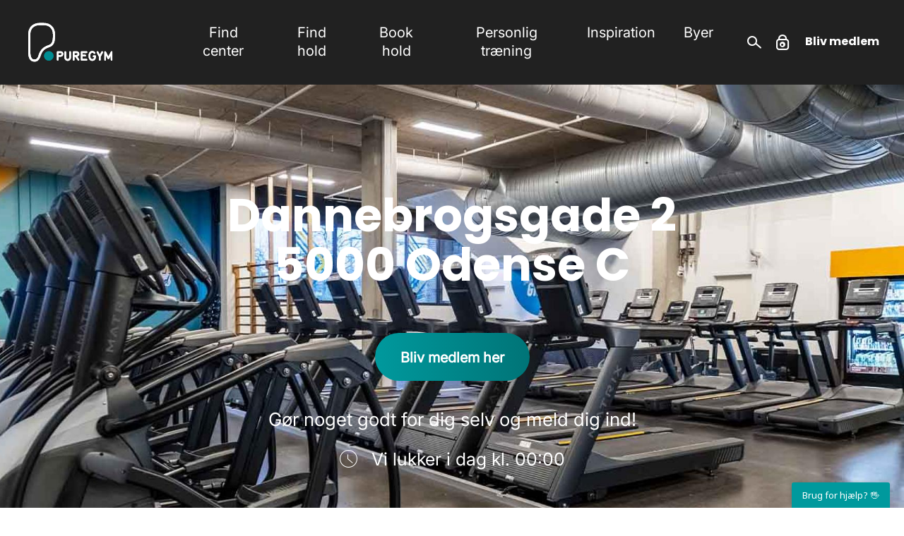

--- FILE ---
content_type: text/html; charset=UTF-8
request_url: https://www.puregym.dk/find-center/odense-c-dannebrogsgade
body_size: 18579
content:
    <!DOCTYPE html>
  <html lang="da" dir="ltr" prefix="og: https://ogp.me/ns#">
    <head>
      <meta charset="utf-8" />
<script src="https://policy.app.cookieinformation.com/uc.js" data-culture="DA" id="CookieConsent" data-gcm-version="false"></script>
<link rel="canonical" href="https://www.puregym.dk/find-center/odense-c-dannebrogsgade" />
<meta name="description" content="Velkommen hos PureGym på Dannebrogsgade i Odense. Find dit lokale center her, og oplev et trænings-fællesskab med plads til alle." />
<meta property="og:image" content="https://www.puregym.dk/files/2025-02/Odense%20Dannebrogsgade%20PureGym%20fitness.jpg" />
<meta name="Generator" content="Drupal 9 (https://www.drupal.org)" />
<meta name="MobileOptimized" content="width" />
<meta name="HandheldFriendly" content="true" />
<meta name="viewport" content="width=device-width, initial-scale=1.0" />
<script data-cfasync="false" type="text/javascript" id="vwoCode">window._vwo_code || (function () {
      var account_id=765289, 
      version=2.1,
      settings_tolerance=2000,
      hide_element='body',
      hide_element_style='opacity:0 !important;filter:alpha(opacity=0) !important;background:none !important',
      /* DO NOT EDIT BELOW THIS LINE */
      f=false,w=window,d=document,v=d.querySelector('#vwoCode'),cK='_vwo_'+account_id+'_settings',cc={};try{var c=JSON.parse(localStorage.getItem('_vwo_'+account_id+'_config'));cc=c&&typeof c==='object'?c:{}}catch(e){}var stT=cc.stT==='session'?w.sessionStorage:w.localStorage;code={use_existing_jquery:function(){return typeof use_existing_jquery!=='undefined'?use_existing_jquery:undefined},library_tolerance:function(){return typeof library_tolerance!=='undefined'?library_tolerance:undefined},settings_tolerance:function(){return cc.sT||settings_tolerance},hide_element_style:function(){return'{'+(cc.hES||hide_element_style)+'}'},hide_element:function(){if(performance.getEntriesByName('first-contentful-paint')[0]){return''}return typeof cc.hE==='string'?cc.hE:hide_element},getVersion:function(){return version},finish:function(e){if(!f){f=true;var t=d.getElementById('_vis_opt_path_hides');if(t)t.parentNode.removeChild(t);if(e)(new Image).src='https://dev.visualwebsiteoptimizer.com/ee.gif?a='+account_id+e}},finished:function(){return f},addScript:function(e){var t=d.createElement('script');t.type='text/javascript';if(e.src){t.src=e.src}else{t.text=e.text}d.getElementsByTagName('head')[0].appendChild(t)},load:function(e,t){var i=this.getSettings(),n=d.createElement('script'),r=this;t=t||{};if(i){n.textContent=i;d.getElementsByTagName('head')[0].appendChild(n);if(!w.VWO||VWO.caE){stT.removeItem(cK);r.load(e)}}else{var o=new XMLHttpRequest;o.open('GET',e,true);o.withCredentials=!t.dSC;o.responseType=t.responseType||'text';o.onload=function(){if(t.onloadCb){return t.onloadCb(o,e)}if(o.status===200){_vwo_code.addScript({text:o.responseText})}else{_vwo_code.finish('&e=loading_failure:'+e)}};o.onerror=function(){if(t.onerrorCb){return t.onerrorCb(e)}_vwo_code.finish('&e=loading_failure:'+e)};o.send()}},getSettings:function(){try{var e=stT.getItem(cK);if(!e){return}e=JSON.parse(e);if(Date.now()>e.e){stT.removeItem(cK);return}return e.s}catch(e){return}},init:function(){if(d.URL.indexOf('__vwo_disable__')>-1)return;var e=this.settings_tolerance();w._vwo_settings_timer=setTimeout(function(){_vwo_code.finish();stT.removeItem(cK)},e);var t;if(this.hide_element()!=='body'){t=d.createElement('style');var i=this.hide_element(),n=i?i+this.hide_element_style():'',r=d.getElementsByTagName('head')[0];t.setAttribute('id','_vis_opt_path_hides');v&&t.setAttribute('nonce',v.nonce);t.setAttribute('type','text/css');if(t.styleSheet)t.styleSheet.cssText=n;else t.appendChild(d.createTextNode(n));r.appendChild(t)}else{t=d.getElementsByTagName('head')[0];var n=d.createElement('div');n.style.cssText='z-index: 2147483647 !important;position: fixed !important;left: 0 !important;top: 0 !important;width: 100% !important;height: 100% !important;background: white !important;';n.setAttribute('id','_vis_opt_path_hides');n.classList.add('_vis_hide_layer');t.parentNode.insertBefore(n,t.nextSibling)}var o='https://dev.visualwebsiteoptimizer.com/j.php?a='+account_id+'&u='+encodeURIComponent(d.URL)+'&vn='+version;if(w.location.search.indexOf('_vwo_xhr')!==-1){this.addScript({src:o})}else{this.load(o+'&x=true')}}};w._vwo_code=code;code.init();})()</script>
<link rel="icon" href="/core/misc/favicon.ico" type="image/vnd.microsoft.icon" />

      <title>Fitness på Dannebrogsgade i Odense C - Find her - PureGym</title>
      <link rel="stylesheet" media="all" href="/files/css/optimized/css_6wZhoVQCfYBn4aBt5Wku8rjQkurXBn_ZNC0dugK88MA.6LZkxwxDz1QeqcRg0CMJ0yTb3yl4x8K2I_GBGbCpGaA.css?t9472m" />
<link rel="stylesheet" media="all" href="/files/css/optimized/css_UHUBDFQ22EKteBRxed87bIsdNVHHXKoTWbqpW2YJ0bQ.l_5ZkiCBh5EcPa_3_oVW7iVMoKNAq5rw47oEzn5A4uM.css?t9472m" />
<link rel="stylesheet" media="all" href="/files/css/optimized/css_tinvMA5oOo7wMrS0Ukydw4Zt3VFjw_qcQ9yrVLe5t8M.-86xJfTBOGF2PPhA5-QucdHXj2AKmgngTwNxV-7S_Bk.css?t9472m" />
<link rel="stylesheet" media="all" href="/files/css/optimized/css_wAeNiRnlzK5z1xiUqr-ql5KEFTUo0n8cn9djkvu5MTo.x5nsh_uKblK9k6iDq9xx7vDex30jZc5ML0YXij4JCf0.css?t9472m" />
<link rel="stylesheet" media="all" href="/files/css/optimized/css_Mgrwwg3JV7gCKS-ONYCgOKSct78orOnsc_JPc2-FYBA.xXMNGfQ_Fg-qR68p9-HcK6_Dk751qnHSHck8d1oYM8A.css?t9472m" />
<link rel="stylesheet" media="all" href="/files/css/optimized/css_QHC_X33H65-Lv5r4a5u7tCkJexNprXKhFH1hg4g12NA.oGRZYK3hUnYKbO_AsDc2qVZcCaRslLLdOeVNpYW94w0.css?t9472m" />
<link rel="stylesheet" media="all" href="/files/css/optimized/css_RQUM7dOE7DXud6gwWB9UQRvtTvohAAbwbLQuO6rtdRI.8xdGy7dXc6zJNYRxgF4k0vgBhKloby5N-_V1MMOlg8A.css?t9472m" />
<link rel="stylesheet" media="all" href="/files/css/optimized/css_l037uX33jfCDLKMVc0Fzl-QBooMY8O-m5ojOTN24S9E.FEwrmWV0ovFgA4SIWN6G3FrTSG-0_hSl1aedE0CG52M.css?t9472m" />
<link rel="stylesheet" media="all" href="/files/css/optimized/css_OnPESBZEjXYHYw9_GxXjQS9ncuF01wohF_sY7yyXpYw.UlHsmm1_nMVLIFNj1w6zi_Z1F_jgKzrgToXJz1-Qgig.css?t9472m" />
<link rel="stylesheet" media="all" href="/files/css/optimized/css_FgNKnn7bC9hlvhrNkFPNP7kTHDeFJtTwES3_Cziw4sw.NegrY1KQZCBYOWf1xFStGFkaJwbmNTZOwWLcjj0G6uA.css?t9472m" />
<link rel="stylesheet" media="all" href="/files/css/optimized/css_dM-1k9SCcWKKnV73yKILz2LhE-nn1VJqZaUCU85Je_k.Sk-ip5PYfIjxUJ83DbxAtt7sIYi2qRj5I2X4c7e8Vm0.css?t9472m" />
<link rel="stylesheet" media="all" href="/files/css/optimized/css_ScGejetPTOAAe5M69uKc_OjRT9zpxmsotZtCqpAYi18.kpMc62oK0cmz6PxvM1ud_W8MfI7jbwibsQJBwUKnj6o.css?t9472m" />
<link rel="stylesheet" media="all" href="/files/css/optimized/css_1426UanKIzJhWKWnlVVwGPFzNh8buiME-7Zr08zQk8w.TZ3jD0TRVRE7BeJn7es_U0M5wgsCE1s3uVTivjLx8GE.css?t9472m" />
<link rel="stylesheet" media="all" href="/files/css/optimized/css_0LfMuMXXqFBmJzQjn4ZtYb8xAdBUMJyxF2jlNr1Aew4.CsAauDK4Ec3C392vKLovHuPvO7ZIbLrrQkIm_ece5iU.css?t9472m" />
<link rel="stylesheet" media="all" href="/files/css/optimized/css_Oqpjy31LAQxB52n58uaYAVJoBH6sGkBy-_MN8akISXg.KZBkzzAnxe-rSrbfNF3hMC36Vi24PspRllNxk4SA9Ww.css?t9472m" />
<link rel="stylesheet" media="all" href="/files/css/optimized/css_7hxYjxiSySIu9JM4sNJbmbbhQCBN41LSI5UNQTDZ-Gk.C2HgH6D6AuujxqB0Qn3fKmz5jAFyeyeWMJsrWwBfrHA.css?t9472m" />
<link rel="stylesheet" media="all" href="/files/css/optimized/css_ZnZb6YIVVLN7rBr0cwFC-yKxpn0BGag06viZl3xz7NI.J5dXbEp0FdeI9vFWLB7NlmW7H21ZmQ01zC5s8ThCvvM.css?t9472m" />
<link rel="stylesheet" media="all" href="/files/css/optimized/css_-Occs7Ein1M1-5xvUJKZGZKi9QDA2vohu2O0NVM_bgY.2mNgp1qsab5wdrSlpKLQv707xKZ0u6LnqctpgDVxkVk.css?t9472m" />
<link rel="stylesheet" media="all" href="/files/css/optimized/css_LvEtqb-qcTRSAy4K1GaPmdgKQXnjd9S_mB83HfhZacM.0Qb5zpcCHmzpoF5ZOnDsfklWZn6rg3JsnrG0c7cJ-44.css?t9472m" />
<link rel="stylesheet" media="all" href="/files/css/optimized/css_3blHz2ZBEb36A807qgfkxI89yhZZkRfooCfyl_8zzrk.bFfU211E5qac7Bjv82I8eMQ7MYWvG02ELtcfvOnvbrU.css?t9472m" />
<link rel="stylesheet" media="all" href="/files/css/optimized/css_Y7ZJXnEdrNwbxKfGsDp32Eb-a9Sc7bLnbJJDnJ7O0nE.oPtwpbQWbqve810q3XvNBARqjZIzkEa_eQhAIdbY8hI.css?t9472m" />
<link rel="stylesheet" media="all" href="/files/css/optimized/css_jQbB89pYM41ogjemlYp7deWmVlPQjMOBSi0Oda3bVkM.HkEk6qeEy792tdB91rdUv992VzUoiQH9eXdl9uUBxSI.css?t9472m" />
<link rel="stylesheet" media="all" href="/files/css/optimized/css_s5X7WW7Sw2lBF5sG0eRKII1fdntZtjZZyOeiVLwnQA4.L03CkSlkkdUq2WU8Mmji-Tvh4Q_EOQ703tRu_EnID3U.css?t9472m" />
<link rel="stylesheet" media="print" href="/files/css/optimized/css_QepDhUdBh_LahQNnojhiVJbMcoHEjMs_H3ucDQUh1Ww.WsQLv7PvyH8lj2RepepwnzNxcoBsXBSMXsilt6Ty-dg.css?t9472m" />
<link rel="stylesheet" media="all" href="/files/css/optimized/css_IzePezusdcQfor528Zd90u9b_-sOM0RZ9C31QklGGi4.mnKAk4O75PvWO48XXKVZDCqacv7uC93q1dGfp3-knPc.css?t9472m" />
<link rel="stylesheet" media="all" href="/files/css/optimized/css_xX8djBZRjWmta6v0TEcEst4F0yPfS5mvqu-ik0vwgqU.ynQ6Y-klnrCygMCgqPPoyxV-lIrPMQ8-JLz_yad6_Ys.css?t9472m" />
<link rel="stylesheet" media="all" href="/files/css/optimized/css_hXwNU1ikXN2LaKbN5FaiXml5bJeX7D8m95kc6vdX-Yc.aqAwEwKYZGPpjtGMCq8V7Huj-X8yt0s3wXhZMdJ8J4Q.css?t9472m" />

      
                      <script src="https://cdn.trackjs.com/agent/v3/latest/t.js"></script>
        <script>
          window.TrackJS && TrackJS.install({
            token: "4ffa84669f8d4546abdd09e23c50591c",
            application: "production"
          });
        </script>
            <!-- Google Tag Manager -->
<script>(function(w,d,s,l,i){w[l]=w[l]||[];w[l].push({'gtm.start':
new Date().getTime(),event:'gtm.js'});var f=d.getElementsByTagName(s)[0],
j=d.createElement(s),dl=l!='dataLayer'?'&l='+l:'';j.async=true;j.src=
'https://www.googletagmanager.com/gtm.js?id='+i+dl;f.parentNode.insertBefore(j,f);
})(window,document,'script','dataLayer','GTM-TTZFX2L');</script>
<!-- End Google Tag Manager -->
      
      <link rel="apple-touch-icon" sizes="180x180" href="https://www.puregym.dk/themes/custom/fw/img/favicons/apple-touch-icon.png">
      <link rel="icon" type="image/png" sizes="16x16" href="https://www.puregym.dk/themes/custom/fw/img/favicons/favicon-16x16.png">
      <link rel="icon" type="image/png" sizes="32x32" href="https://www.puregym.dk/themes/custom/fw/img/favicons/favicon-32x32.png">
      <link rel="manifest" href="https://www.puregym.dk/themes/custom/fw/img/favicons/site.webmanifest">
      <link rel="mask-icon" href="https://www.puregym.dk/themes/custom/fw/img/favicons/safari-pinned-tab.svg" color="#5bbad5">
      <link rel="shortcut icon" href="https://www.puregym.dk/themes/custom/fw/img/favicons/favicon.ico">
      <meta name="msapplication-TileColor" content="#EC6730">
      <meta name="msapplication-TileImage" content="https://www.puregym.dk/themes/custom/fw/img/favicons/mstile-150x150.png">
      <meta name="msapplication-config" content="https://www.puregym.dk/themes/custom/fw/img/favicons/browserconfig.xml">
      <meta name="theme-color" content="#333">
    </head>
    <body>
      <!-- Google Tag Manager (noscript) -->
<noscript><iframe src=https://www.googletagmanager.com/ns.html?id=GTM-TTZFX2L
height="0" width="0" style="display:none;visibility:hidden"></iframe></noscript>
<!-- End Google Tag Manager (noscript) -->
            <a href="#main-content" class="visually-hidden focusable">
        Gå til hovedindhold
      </a>
      
        <div class="dialog-off-canvas-main-canvas" data-off-canvas-main-canvas>
    
<div class="layout">
      <div class="layout__top">
      <header class="header js-header  ">
                    <div class="header__body">
  <a class="header__logo" href="https://www.puregym.dk/"></a>
      <a href="/buy_membership/step1" class="header__button header__button--signup mobile__header__button--signup">Bliv medlem</a>
    <button class="header__menu-toggle js-header-menu-toggle">
    <span></span>
    <span></span>
    <span></span>
  </button>
  <div class="header__right">
          <div class="header__search-toggle js-header__search-toggle"></div>
        <button class="header__login js-header-login"></button>      </div>
  <div class="header__menu">
    <ul class="header__menu__items">
              <li class="header__menu__item"><a href="/find-center" class="header__menu__link" data-drupal-link-system-path="find-center">Find center</a></li>
              <li class="header__menu__item"><a href="/hold" class="header__menu__link" data-drupal-link-system-path="hold">Find hold</a></li>
              <li class="header__menu__item"><a href="/holdtraening" class="header__menu__link" data-drupal-link-system-path="holdtraening">Book hold</a></li>
              <li class="header__menu__item"><a href="/personlig-traening" class="header__menu__link" data-drupal-link-system-path="personlig-traening">Personlig træning</a></li>
              <li class="header__menu__item"><a href="/inspiration" class="header__menu__link" data-drupal-link-system-path="inspiration">Inspiration</a></li>
              <li class="header__menu__item header__menu__item--hide-desktop"><a href="/fitness-app" class="header__menu__link" data-drupal-link-system-path="fitness-app">Vores App</a></li>
              <li class="header__menu__item"><a href="/find-center/byer" class="header__menu__link" data-drupal-link-system-path="find-center/byer">Byer</a></li>
          </ul>
    <div class="header__search header__search--mobile">
      <div class="header__search__container">
        <div class="header__search__inner">
          <div id="cludo-search-form">
            <form class="search-form-header header__search__form" data-drupal-selector="search-form-header" action="/find-center/odense-c-dannebrogsgade" method="post" id="search-form-header" accept-charset="UTF-8">
  




<div class="js-form-item form-item js-form-type-textfield form-item-query js-form-item-query form-no-label">
        <input placeholder="Søg" class="header__search__input form-text required" data-drupal-selector="edit-query" type="text" id="edit-query" name="query" value="" size="60" maxlength="128" required="required" aria-required="true" />

        </div>
<input class="header__search__button button js-form-submit form-submit" data-drupal-selector="edit-submit" type="submit" id="edit-submit--2" name="op" value="Søg" />
<input autocomplete="off" data-drupal-selector="form-rzrpparfsuxiwcykv7wqb6wkzmtv37hccsdinbs3qko" type="hidden" name="form_build_id" value="form-rzrPparfsuxIWCykv7WqB6WKzmTv37hCCSdiNBS3qKo" />
<input data-drupal-selector="edit-search-form-header" type="hidden" name="form_id" value="search_form_header" />

</form>

          </div>
        </div>
      </div>
    </div>
    <div class="header__menu__buttons">
      <a href="/buy_membership/step1" class="header__menu__button header__menu__button--signup">Bliv medlem</a>
              <a class="header__menu__button header__menu__button--login js-header-login">Login</a>
                          <a href="https://mit.puregym.dk" class="header__menu__button header__menu__button--profile">Mit PureGym</a>
          </div>
    <div class="header__menu__info">
      <div class="header__menu__info__item">
        <p>Torveporten 2<br> 2500 Valby</p>
      </div>
      <div class="header__menu__info__item">
        <p>CVR. 25652991 <br></p>
      </div>
    </div>
  </div>
</div>
<div class="header__search header__search--desktop js-header__search">
  <div class="header__search__container">
    <div class="header__search__inner">
      <div class="header__search__close js-header__search-close"></div>
      <div class="cludo-search-form">
        <form class="search-form-header header__search__form" data-drupal-selector="search-form-header" action="/find-center/odense-c-dannebrogsgade" method="post" id="search-form-header" accept-charset="UTF-8">
  




<div class="js-form-item form-item js-form-type-textfield form-item-query js-form-item-query form-no-label">
        <input placeholder="Søg" class="header__search__input form-text required" data-drupal-selector="edit-query" type="text" id="edit-query" name="query" value="" size="60" maxlength="128" required="required" aria-required="true" />

        </div>
<input class="header__search__button button js-form-submit form-submit" data-drupal-selector="edit-submit" type="submit" id="edit-submit--2" name="op" value="Søg" />
<input autocomplete="off" data-drupal-selector="form-rzrpparfsuxiwcykv7wqb6wkzmtv37hccsdinbs3qko" type="hidden" name="form_build_id" value="form-rzrPparfsuxIWCykv7WqB6WKzmTv37hCCSdiNBS3qKo" />
<input data-drupal-selector="edit-search-form-header" type="hidden" name="form_id" value="search_form_header" />

</form>

      </div>
    </div>
  </div>
</div>


              </header>
    </div>
  
  <div class="layout__middle">
          <div class="block-region-main"><div data-drupal-messages-fallback class="hidden"></div>
<div>
  
    
        <div class="block-region-main"><div>
  
    
      
  <style>
    .center-hero-144--3751 {
  background-image: url('https://www.puregym.dk/files/styles/hero_750x750/public/2025-02/Odense%20Dannebrogsgade%20PureGym%20fitness.jpg?itok=PIicj28z');
}
@media (min-width: 700px){.center-hero-144--3751 {
  background-image: url('https://www.puregym.dk/files/styles/hero_800x800/public/2025-02/Odense%20Dannebrogsgade%20PureGym%20fitness.jpg?itok=oPqWgpPB');
}
}@media (min-width: 1200px){.center-hero-144--3751 {
  background-image: url('https://www.puregym.dk/files/styles/hero_2500x2500/public/2025-02/Odense%20Dannebrogsgade%20PureGym%20fitness.jpg?itok=cOudQhZz');
}
}
  </style>

<div class="hero">
  <div class="hero__background center-hero-144--3751">
    <div class="hero__container">
      <div class="hero__body">
                  <p class="hero__title" style="color:#FFFFFF">Dannebrogsgade 2<br>5000 Odense C</p>
                          <div class="hero__button">
            <a href="/bliv-medlem/144/medlemskab" class="button button--teal button--large">
              <span class="button__text">Bliv medlem her</span>
            </a>
          </div>
                          <p class="hero__suffix" style="color:#FFFFFF">Gør noget godt for dig selv og meld dig ind!</p>
                <div class="hero__icons" style="color:#FFFFFF">
          <span class="hero__icon hero__icon--clock">Vi lukker i dag kl. 00:00</span>
        </div>
      </div>
    </div>
  </div>
</div>

  </div>
<div>
  
    
      <article role="article">

  
    

  
  <div>
    <div class="layout__segment js-event-context"><ul class="menu"><li class="menu__item is-active"><a href="/find-center/odense-c-dannebrogsgade" class="menu__link">Om<span class="menu__hide-mobile"> stedet</span></a></li><li class="menu__item"><a href="/find-center/odense-c-dannebrogsgade/activities" class="menu__link"><span class="menu__hide-mobile">Hold</span>booking</a></li></ul></div><div class="layout__background"><div class="layout__segment js-event-context layout__segment--medium"><div class="slider slider--1-4 js-slider" data-component="Slider">
  <span class="slider__arrow slider__arrow--previous js-slider-previous"></span>
  <span class="slider__arrow slider__arrow--next js-slider-next"></span>
  <div class="slider__body js-slider-body">
    <div class="slider__items js-slider-items">
              <div class="slider__item js-slider-item">
          <div class="text-teaser">
            <div class="text-teaser__item">
              <p class="text-teaser__title">Tirsdag</p>
              <p class="text-teaser__text">05:00 - 00:00</p>
                                                <p class="text-teaser__note">Bemandet: 08:00 - 20:00</p>
                                                        </div>
          </div>
        </div>
              <div class="slider__item js-slider-item">
          <div class="text-teaser">
            <div class="text-teaser__item">
              <p class="text-teaser__title">Onsdag</p>
              <p class="text-teaser__text">05:00 - 00:00</p>
                                                <p class="text-teaser__note">Bemandet: 08:00 - 20:00</p>
                                                        </div>
          </div>
        </div>
              <div class="slider__item js-slider-item">
          <div class="text-teaser">
            <div class="text-teaser__item">
              <p class="text-teaser__title">Torsdag</p>
              <p class="text-teaser__text">05:00 - 00:00</p>
                                                <p class="text-teaser__note">Bemandet: 09:00 - 20:00</p>
                                                        </div>
          </div>
        </div>
              <div class="slider__item js-slider-item">
          <div class="text-teaser">
            <div class="text-teaser__item">
              <p class="text-teaser__title">Fredag</p>
              <p class="text-teaser__text">05:00 - 00:00</p>
                                                <p class="text-teaser__note">Bemandet: 08:00 - 17:00</p>
                                                        </div>
          </div>
        </div>
              <div class="slider__item js-slider-item">
          <div class="text-teaser">
            <div class="text-teaser__item">
              <p class="text-teaser__title">Lørdag</p>
              <p class="text-teaser__text">05:00 - 00:00</p>
                                                <p class="text-teaser__note">Bemandet: 08:00 - 13:00</p>
                                                        </div>
          </div>
        </div>
              <div class="slider__item js-slider-item">
          <div class="text-teaser">
            <div class="text-teaser__item">
              <p class="text-teaser__title">Søndag</p>
              <p class="text-teaser__text">05:00 - 00:00</p>
                                                <p class="text-teaser__note">Bemandet: 08:00 - 13:00</p>
                                                        </div>
          </div>
        </div>
              <div class="slider__item js-slider-item">
          <div class="text-teaser">
            <div class="text-teaser__item">
              <p class="text-teaser__title">Mandag</p>
              <p class="text-teaser__text">05:00 - 00:00</p>
                                                <p class="text-teaser__note">Bemandet: 08:00 - 20:00</p>
                                                        </div>
          </div>
        </div>
          </div>
  </div>
</div>
</div></div><div class="layout__segment js-event-context layout__segment--large layout__segment--spacious">  <h1 class="heading heading--3 layout__unit">
    PureGym Odense Dannebrogsgade
  </h1>
  <div class="divider divider--green"></div>
<div class="text">
      <p>I midten af Odense, t&aelig;t p&aring; Odense Baneg&aring;rd, finder du PureGym Dannebrogsgade. I centret vil du blive m&oslash;dt af vores fantastiske personale. Vi vil altid st&aring; klar til en hyggelig snak. <br /><br />Centret byder p&aring; alt hvad man kunne &oslash;nske sig af tr&aelig;ningsfaciliteter. Dertil tilbyder vi ogs&aring; mulighed for at deltage p&aring; mange forskellige hold, i vores l&aelig;kre holdsal.&nbsp;<br /><br />Vi gl&aelig;der os til at se dig!<br /><br />
<h3><strong>DET SIGER PERSONALET OM PUREGYM DANNEBROGSGADE</strong></h3>
<p>"P&aring; Dannebrogsgade kender man de fleste af medlemmerne. Det er ogs&aring; noget af det, der er specielt ved at arbejde i PureGym Dannebrogsgade. det betyder at det f&oslash;les som en lille familie hernede. Man kan snakke med medlemmer, om alt mellem himmel og jord."<br /><br /><br /></p>
<h3><strong>PERSONLIG TR&AElig;NING I PUREGYM DANNEBROGSGADE</strong></h3>
<p>Har du ogs&aring; behov for lidt ekstra hj&aelig;lp med din tr&aelig;ning? Det er ligegyldigt om du er helt ny, eller om du har tr&aelig;net f&oslash;r. Alle kan have behov for lidt hj&aelig;lp. <br /><br />Vi tilbyder en uforpligtende samtale, hvor du sammen med en personlig tr&aelig;ner, kan finde ud af hvad du har brug for. Alle vores personlige tr&aelig;nere er uddannede, og er derfor godt kl&aelig;dt p&aring; til at hj&aelig;lpe dig.</p>
<p>Vi tilbyder ogs&aring; en uforpligtende samtale med en personlig tr&aelig;ner:</p>
<p><a class="text__button" title="Book en samtale med en personlig tr&aelig;ner til 0,-" href="/personlig-traener-book" target="_blank">BOOK SAMTALE HER</a></p>
<h3><strong><br />HOLDTR&AElig;NING I PUREGYM DANNEBROGSGADE</strong></h3>
<p>P&aring; Dannebrogsgade, har vi en holdsal med plads til 25 holddeltagere. Her udbyder vi en masse forskellige hold. Alt ligefra Dans til Yoga. Det betyder ogs&aring; at der er noget til enhver smag. <br /><br />Vores uddannede holdinstrukt&oslash;rere vil st&aring; klar, til at give dig en fantastisk oplevelse. Du kan finde holdoversigten <a href="https://www.puregym.dk/find-center/odense-c-dannebrogsgade/activities">her</a>.</p>
<br />
<h3><strong>HVORN&Aring;R TR&AElig;NER FOLK HER I CENTRET?</strong></h3>
<p>Vi har god plads til vores medlemmer. I vores <a href="/fitness-app">app </a>kan du se, hvorn&aring;r der er flest og f&aelig;rrest mennesker i centret.</p>
<br />
<h3><strong>HVORN&Aring;R KAN JEG M&Oslash;DE PERSONALET I CENTRET?</strong></h3>
<p>N&aring;r man tr&aelig;der ind ad d&oslash;ren, bliver man m&oslash;dt af vores reception. Her vil du ofte blive m&oslash;dt af vores fantastiske personale. Vi er altid klar til at hj&aelig;lpe dig, og s&oslash;rge for at du f&aring;r en fantastisk oplevelse - hver gang.&nbsp;<br /><br />Bemandingstiderne kan findes her p&aring; siden.</p>
<br />
<h3><strong>KAN JEG PARKERE VED PUREGYM DANNEBROGSGADE?</strong></h3>
<p>Der er gode muligheder for at komme hen til vores center p&aring; Dannebrogsgade. Du har mulighed for parkering i en overd&aelig;kket parkeringsk&aelig;lder. Her kan du holde gratis uden behov for at registrere din bil.&nbsp;<br /><br />Alle vores parkeringspladser er markeret med tekst foran dem. Vi ligger ogs&aring; lige ved siden af baneg&aring;rden. Der er derfor mulighed for at tage bussen eller toget til centret. Yderligere er der ogs&aring; et letbanestop t&aelig;t p&aring; centret.&nbsp;<br /><br /><br /><br /><strong>DU KAN TR&AElig;NE I 9 PUREGYM CENTRE I ODENSE</strong></p>
<p>Se alle vores <u><a href="/find-center/odense"> centre i Odense her</a></u>.</p></p>
  </div>
  <div class="sharing">
    <a href="https://www.facebook.com/puregymdannebrogsgadeodense?fref=ts" class="sharing__item sharing__item--facebook" target="_blank">
        <span class="sharing__text">
          Følg os på Facebook
        </span>
    </a>
  </div>
</div><div class="layout__segment js-event-context layout__segment--huge  layout__unit-40"><div class="section-heading">
  <h2 class="section-heading__title">Se vores lokaler her</h2>
</div>
<div class="slider slider--poster slider--pagination js-slider" data-component="Slider">
  <span class="slider__arrow slider__arrow--previous js-slider-previous"></span>
  <span class="slider__arrow slider__arrow--next js-slider-next"></span>
  <div class="slider__body js-slider-body">
    <div class="slider__pagination js-slider-pagination"></div>
    <div class="slider__items js-slider-items">
              <div class="slider__item js-slider-item">
          <div class="poster">
            <img src="https://mit.puregym.dk/images/centers/662/1-cardio-609-dannebrogsgade-puregym.webp" class="poster__image" />
          </div>
        </div>
              <div class="slider__item js-slider-item">
          <div class="poster">
            <img src="https://mit.puregym.dk/images/centers/662/2-funktionel-2-609-dannebrogsgade-puregym.webp" class="poster__image" />
          </div>
        </div>
              <div class="slider__item js-slider-item">
          <div class="poster">
            <img src="https://mit.puregym.dk/images/centers/662/3-frivaegt-609-dannebrogsgade-puregym.webp" class="poster__image" />
          </div>
        </div>
              <div class="slider__item js-slider-item">
          <div class="poster">
            <img src="https://mit.puregym.dk/images/centers/662/4-styrke-609-dannebrogsgade-puregym.webp" class="poster__image" />
          </div>
        </div>
              <div class="slider__item js-slider-item">
          <div class="poster">
            <img src="https://mit.puregym.dk/images/centers/662/5-holdsal-609-dannebrogsgade-puregym.webp" class="poster__image" />
          </div>
        </div>
              <div class="slider__item js-slider-item">
          <div class="poster">
            <img src="https://mit.puregym.dk/images/centers/662/6-funktionel-609-dannebrogsgade-puregym.webp" class="poster__image" />
          </div>
        </div>
              <div class="slider__item js-slider-item">
          <div class="poster">
            <img src="https://mit.puregym.dk/images/centers/662/7-udstraekning-609-dannebrogsgade-puregym.webp" class="poster__image" />
          </div>
        </div>
              <div class="slider__item js-slider-item">
          <div class="poster">
            <img src="https://mit.puregym.dk/images/centers/662/8-reception-609-dannebrogsgade-puregym.webp" class="poster__image" />
          </div>
        </div>
              <div class="slider__item js-slider-item">
          <div class="poster">
            <img src="https://mit.puregym.dk/images/centers/662/9-indgang-609-dannebrogsgade-puregym.webp" class="poster__image" />
          </div>
        </div>
          </div>
  </div>
</div>
</div><div class="layout__background"><div class="layout__segment js-event-context layout__segment--huge layout__segment--spacious layout__unit"><h2 class="heading heading--2 layout__unit">Vi tilbyder</h2>
<div class="disclosure js-disclosure">
      <div class="disclosure__item js-disclosure-item">
      <div class="disclosure__head js-disclosure-toggle">ALL-IN</div>
      <div class="disclosure__body">
        <div class="disclosure__tiles js-disclosure-content">
          <div class="disclosure__tile">
            <p class="tile__title">ALL-IN</p>
                          <div class="tile__text">
                <p><span><span><span>ALL-IN er et super tilbud til dig, der vil have noget ekstra ud af din træning. For kun 149 kr. om måneden, kan du frit tage ét produkt fra vores ALL-IN-sortiment, hver eneste gang du træner (max 1 stk. pr. døgn). Så er du sikker på at få alt, hvad din krop har brug for før, under og efter træningen.</span></span></span></p>

<p><span><span><span><strong>Månedens ALL-IN</strong></span></span></span></p>

<p><span><span><span>Hver måned forkæler vi dig med en overraskelse til ALL-IN sortimentet. Produktet er kun en del af ALL-IN sortimentet den pågældende måned. </span></span></span></p>

<p><a href="/all-in"><span><span><span>Læs mere</span></span></span></a></p>
              </div>
                      </div>
                      <style>
              .facility-hero--5533 {
  background-image: url('https://www.puregym.dk/files/styles/hero_750x750/public/2024-12/ALL-IN-880x880.jpg?itok=8aNEs6KZ');
}
@media (min-width: 700px){.facility-hero--5533 {
  background-image: url('https://www.puregym.dk/files/styles/hero_800x800/public/2024-12/ALL-IN-880x880.jpg?itok=T7-jIMqv');
}
}@media (min-width: 1200px){.facility-hero--5533 {
  background-image: url('https://www.puregym.dk/files/styles/hero_2500x2500/public/2024-12/ALL-IN-880x880.jpg?itok=XGWSou6U');
}
}
            </style>
            <div class="disclosure__tile tile__img hero facility-hero--5533" ></div>
                  </div>
      </div>
    </div>
      <div class="disclosure__item js-disclosure-item">
      <div class="disclosure__head js-disclosure-toggle">App</div>
      <div class="disclosure__body">
        <div class="disclosure__tiles js-disclosure-content">
          <div class="disclosure__tile">
            <p class="tile__title">App</p>
                          <div class="tile__text">
                <p><span><span><span>PureGym appen kan hentes til både iOS- og Android-telefoner. Appen er fyldt med fede features og lækkert design: </span></span></span></p>

<ul>
	<li><span><span><span>Book og afmeld hold inkl. reminder, så du husker dine hold</span></span></span></li>
	<li><span><span><span>Mere end 50 træningsprogrammer</span></span></span></li>
	<li><span><span><span>Bodytracker-måling</span></span></span></li>
	<li><span><span><span>Træningsstatistik</span></span></span></li>
	<li><span><span><span>Adgang til challenges</span></span></span></li>
	<li><span><span><span>Team up med din træningsmakker</span></span></span></li>
</ul>

<p><span><span><span>Download appen og få mere ud af dit medlemskab.</span></span></span></p>

<p><a href="https://www.puregym.dk/fitness-app">Læs mere</a></p>

              </div>
                      </div>
                      <style>
              .facility-hero--2017 {
  background-image: url('https://www.puregym.dk/files/styles/hero_750x750/public/2023-04/CTA%20App%20grafik.jpg?itok=b-gOLN7m');
}
@media (min-width: 700px){.facility-hero--2017 {
  background-image: url('https://www.puregym.dk/files/styles/hero_800x800/public/2023-04/CTA%20App%20grafik.jpg?itok=9y9B8vTT');
}
}@media (min-width: 1200px){.facility-hero--2017 {
  background-image: url('https://www.puregym.dk/files/styles/hero_2500x2500/public/2023-04/CTA%20App%20grafik.jpg?itok=489La2Vs');
}
}
            </style>
            <div class="disclosure__tile tile__img hero facility-hero--2017" ></div>
                  </div>
      </div>
    </div>
      <div class="disclosure__item js-disclosure-item">
      <div class="disclosure__head js-disclosure-toggle">Bodytracker</div>
      <div class="disclosure__body">
        <div class="disclosure__tiles js-disclosure-content">
          <div class="disclosure__tile">
            <p class="tile__title">Bodytracker</p>
                          <div class="tile__text">
                <p>På vores bodytracker kan du nemt og hurtigt tracke din fedtprocent, BMI, vægt og muskelmasse - helt gratis! Du får resultatet direkte i appen, som vil give dig et godt overblik over din træningsudvikling og motiverer dig til at opnå dine personlige mål. Bodytrackeren findes i udvalgte centre og er en del af dit PLUS og UNLIMITED medlemskab.<br />
<strong><a href="/dk/bodytracker">Læs mere</a></strong></p>

              </div>
                      </div>
                      <style>
              .facility-hero--9733 {
  background-image: url('https://www.puregym.dk/files/styles/hero_750x750/public/2025-09/Bodytracker-1-1.jpg?itok=_vnMbVMY');
}
@media (min-width: 700px){.facility-hero--9733 {
  background-image: url('https://www.puregym.dk/files/styles/hero_800x800/public/2025-09/Bodytracker-1-1.jpg?itok=cll6Xmym');
}
}@media (min-width: 1200px){.facility-hero--9733 {
  background-image: url('https://www.puregym.dk/files/styles/hero_2500x2500/public/2025-09/Bodytracker-1-1.jpg?itok=BBsXaBQo');
}
}
            </style>
            <div class="disclosure__tile tile__img hero facility-hero--9733" ></div>
                  </div>
      </div>
    </div>
      <div class="disclosure__item js-disclosure-item">
      <div class="disclosure__head js-disclosure-toggle">Cardiotræning</div>
      <div class="disclosure__body">
        <div class="disclosure__tiles js-disclosure-content">
          <div class="disclosure__tile">
            <p class="tile__title">Cardiotræning</p>
                          <div class="tile__text">
                <p>Kunne du godt tænke dig at forbedre din kondition eller få varmet kroppen op inden din styrketræning, så er Cardio et godt sted at gå hen.</p>

<p>I dette område har vi et bredt udvalgt af kredsløbsmaskiner. Her vil du blandt andet kunne finde løbebånd, motionscykler samt ro, step -og trappemaskiner. Disse maskine er designet til at kunne forbedre dit kredsløb bedre kendt som ”kondition”. Samtlige maskiner kan indstilles og tilpasses, så de netop passer til den intensitet som ønsker på dagen.</p>

<p>Så om du er til en let og kort opvarmning på motionscyklen, en tur op af Eiffeltårnet med din yndlingspodcast i ørene på trappemaskinen, eller en god løbetur i tørvejr på løbebåndet, så vil du kunne gøre dette i Cardio.</p>

<p>Er du i tvivl om hvordan en maskine i Cardio virker, kan du altid spørge vores personale.</p>

<p>Ønsker du hjælp til hvordan du kan forbedre din kondition, så kan du også booke en uforpligtende samtale til 0 kr med en personlig træner <a href="/personlig-traener-book">her</a>.</p>

              </div>
                      </div>
                      <style>
              .facility-hero--1748 {
  background-image: url('https://www.puregym.dk/files/styles/hero_750x750/public/2025-09/CORE-slider-cta-core-medlemskab_0.jpg?itok=Dl7JnR5q');
}
@media (min-width: 700px){.facility-hero--1748 {
  background-image: url('https://www.puregym.dk/files/styles/hero_800x800/public/2025-09/CORE-slider-cta-core-medlemskab_0.jpg?itok=IM6g6VdR');
}
}@media (min-width: 1200px){.facility-hero--1748 {
  background-image: url('https://www.puregym.dk/files/styles/hero_2500x2500/public/2025-09/CORE-slider-cta-core-medlemskab_0.jpg?itok=hEEf98nO');
}
}
            </style>
            <div class="disclosure__tile tile__img hero facility-hero--1748" ></div>
                  </div>
      </div>
    </div>
      <div class="disclosure__item js-disclosure-item">
      <div class="disclosure__head js-disclosure-toggle">Funktionelt træningsområde</div>
      <div class="disclosure__body">
        <div class="disclosure__tiles js-disclosure-content">
          <div class="disclosure__tile">
            <p class="tile__title">Funktionelt træningsområde</p>
                          <div class="tile__text">
                <p>Er du til en træningsform, der har fokus på konditions- og styrketræning, så er vores funktionelle træningsområde et område for dig. Vores funktionelle område kan hjælpe dig med at blive hurtigere, stærkere men også mere udholdende og eksplosiv.</p>

<p>Området er udstyret med forskellige redskaber såsom; medicinbolde, kettlebells og sjippetove. Derudover finder du naturligvis også racks i alle vores funktionelle områder.</p>
              </div>
                      </div>
                      <style>
              .facility-hero--3295 {
  background-image: url('https://www.puregym.dk/files/styles/hero_750x750/public/2023-03/Funtionelt-traeningsomraade-1-1.jpg?itok=LAC06NkY');
}
@media (min-width: 700px){.facility-hero--3295 {
  background-image: url('https://www.puregym.dk/files/styles/hero_800x800/public/2023-03/Funtionelt-traeningsomraade-1-1.jpg?itok=N8WMkMv2');
}
}@media (min-width: 1200px){.facility-hero--3295 {
  background-image: url('https://www.puregym.dk/files/styles/hero_2500x2500/public/2023-03/Funtionelt-traeningsomraade-1-1.jpg?itok=PDOLgNJB');
}
}
            </style>
            <div class="disclosure__tile tile__img hero facility-hero--3295" ></div>
                  </div>
      </div>
    </div>
      <div class="disclosure__item js-disclosure-item">
      <div class="disclosure__head js-disclosure-toggle">Glutebuilder</div>
      <div class="disclosure__body">
        <div class="disclosure__tiles js-disclosure-content">
          <div class="disclosure__tile">
            <p class="tile__title">Glutebuilder</p>
                          <div class="tile__text">
                <p>Glutebuilderen er en multifunktionel træningsmaskine, som giver mulighed for at lave mange forskellige øvelser - perfekt til træning af ben, baller og lår. Du kan bruge maskinen som den er, med en vægtstang, vægtskiver og elastikker, som du kan låne i centeret. Kun fantasien sætter grænser. <br />
 </p>

              </div>
                      </div>
                      <style>
              .facility-hero--4991 {
  background-image: url('https://www.puregym.dk/files/styles/hero_750x750/public/2023-03/Glute-skal-ikke-beskaeres.jpg?itok=1XvLx7hx');
}
@media (min-width: 700px){.facility-hero--4991 {
  background-image: url('https://www.puregym.dk/files/styles/hero_800x800/public/2023-03/Glute-skal-ikke-beskaeres.jpg?itok=908zXEDw');
}
}@media (min-width: 1200px){.facility-hero--4991 {
  background-image: url('https://www.puregym.dk/files/styles/hero_2500x2500/public/2023-03/Glute-skal-ikke-beskaeres.jpg?itok=iFSaL_IN');
}
}
            </style>
            <div class="disclosure__tile tile__img hero facility-hero--4991" ></div>
                  </div>
      </div>
    </div>
      <div class="disclosure__item js-disclosure-item">
      <div class="disclosure__head js-disclosure-toggle">Holdtræning</div>
      <div class="disclosure__body">
        <div class="disclosure__tiles js-disclosure-content">
          <div class="disclosure__tile">
            <p class="tile__title">Holdtræning</p>
                          <div class="tile__text">
                <p><span><span><span><span><span>Deltag på vores hold, og deltag samtidigt i et uforpligtende fællesskab. Som Danmarks største fitnesscenter har vi de helt rigtige rammer for at skabe Danmarks fedeste holdtræning – og det er vi og mange hundrede tusinde medlemmer også overbeviste om at vi har. Du kan læse om alle vores forskellige hold <a href="/hold">her</a>, og derefter booke dem fra vores holdbooking.</span></span></span></span></span></p>

<p><span><span><span><span><span>Hvis du aldrig har deltaget på vores hold før, eller er ny inden for holdtræning, har du muligheden for at få en introduktion med vores "Get started - introhold" hold. Vi vil sørge for store sale med god plads, det helt rigtige udstyr og så vil vores instruktører vil sørge for god stemning så din holdoplevelse bliver så god som muligt.</span></span></span></span></span></p>

<p><a href="/holdtraening"><span><span><span><span><span><strong>Book her</strong> </span></span></span></span></span></a></p>
              </div>
                      </div>
                      <style>
              .facility-hero--5916 {
  background-image: url('https://www.puregym.dk/files/styles/hero_750x750/public/2025-09/holdtraening-vi-tilbyder-puregym.jpg?itok=UxEnzY1h');
}
@media (min-width: 700px){.facility-hero--5916 {
  background-image: url('https://www.puregym.dk/files/styles/hero_800x800/public/2025-09/holdtraening-vi-tilbyder-puregym.jpg?itok=UBD0eHeu');
}
}@media (min-width: 1200px){.facility-hero--5916 {
  background-image: url('https://www.puregym.dk/files/styles/hero_2500x2500/public/2025-09/holdtraening-vi-tilbyder-puregym.jpg?itok=zo9V0g5H');
}
}
            </style>
            <div class="disclosure__tile tile__img hero facility-hero--5916" ></div>
                  </div>
      </div>
    </div>
      <div class="disclosure__item js-disclosure-item">
      <div class="disclosure__head js-disclosure-toggle">Parkering</div>
      <div class="disclosure__body">
        <div class="disclosure__tiles js-disclosure-content">
          <div class="disclosure__tile">
            <p class="tile__title">Parkering</p>
                          <div class="tile__text">
                <p><span><span><span><span><span>Er du i bil til din træning, vil der være parkeringsmuligheder ved næsten alle vores centre. PureGym har parkeringsmuligheder i form af egen parkeringsplads, eller som en del af bygningens parkeringsplads eller parkeringshus. Hvis du er i tvivl kan du altid spørge vores søde receptionister i centrene.</span></span></span></span></span></p>
              </div>
                      </div>
                  </div>
      </div>
    </div>
      <div class="disclosure__item js-disclosure-item">
      <div class="disclosure__head js-disclosure-toggle">Personlig træner</div>
      <div class="disclosure__body">
        <div class="disclosure__tiles js-disclosure-content">
          <div class="disclosure__tile">
            <p class="tile__title">Personlig træner</p>
                          <div class="tile__text">
                <p>Med en personlig træner får du hjælp og sparring til at nå dine mål - altid med udgangspunkt i dig og dine behov.</p>

<p>Vores personlige trænere sørger for trygge rammer, mens du er i centret.</p>

<p>De sikrer fortsat, at alt udstyr er sprittet af både før og efter brug, samt at I holder god afstand til de øvrige medlemmer, mens I træner.</p>

<p>Læs mere om Personlig træning <a href="/personlig-traening">her!</a></p>

              </div>
                      </div>
                      <style>
              .facility-hero--5142 {
  background-image: url('https://www.puregym.dk/files/styles/hero_750x750/public/2023-03/Book-samtale-med-en-personlig-traener-1-1.jpg?itok=0w-yPsky');
}
@media (min-width: 700px){.facility-hero--5142 {
  background-image: url('https://www.puregym.dk/files/styles/hero_800x800/public/2023-03/Book-samtale-med-en-personlig-traener-1-1.jpg?itok=USvZ8-NZ');
}
}@media (min-width: 1200px){.facility-hero--5142 {
  background-image: url('https://www.puregym.dk/files/styles/hero_2500x2500/public/2023-03/Book-samtale-med-en-personlig-traener-1-1.jpg?itok=a7i9C-9t');
}
}
            </style>
            <div class="disclosure__tile tile__img hero facility-hero--5142" ></div>
                  </div>
      </div>
    </div>
      <div class="disclosure__item js-disclosure-item">
      <div class="disclosure__head js-disclosure-toggle">Styrketræning</div>
      <div class="disclosure__body">
        <div class="disclosure__tiles js-disclosure-content">
          <div class="disclosure__tile">
            <p class="tile__title">Styrketræning</p>
                          <div class="tile__text">
                <p><span><span><span><span><span>Vi har masser af udstyr til din styrketræning, så du kan lave alle de styrkeøvelser du kunne tænke dig. Vi har maskiner til træning af ryg, arme, mave, lår, bagdel, skuldre, bryst osv. Du kan derved træne dine muskelgrupper på flere måder og skifte imellem maskiner og finde de maskiner og øvelser, du bedst kan lide og får mest ud af. </span></span></span></span></span></p>

<p><span><span><span><span><span>Nogle af maskinerne er multifunktionelle, så du kan træne flere muskelgrupper på samme maskine. </span></span></span></span></span></p>

<p><span><span><span><span><span>Styrketræning er din vej til sundhed, en stærkere krop, funktionalitet i hverdagen og større muskelmasse. </span></span></span></span></span></p>
              </div>
                      </div>
                      <style>
              .facility-hero--8745 {
  background-image: url('https://www.puregym.dk/files/styles/hero_750x750/public/2023-03/Styrketraening-skal-ikke-beskaeres.jpg?itok=4cN5RP5k');
}
@media (min-width: 700px){.facility-hero--8745 {
  background-image: url('https://www.puregym.dk/files/styles/hero_800x800/public/2023-03/Styrketraening-skal-ikke-beskaeres.jpg?itok=X4gWkNzY');
}
}@media (min-width: 1200px){.facility-hero--8745 {
  background-image: url('https://www.puregym.dk/files/styles/hero_2500x2500/public/2023-03/Styrketraening-skal-ikke-beskaeres.jpg?itok=2qQsiE_f');
}
}
            </style>
            <div class="disclosure__tile tile__img hero facility-hero--8745" ></div>
                  </div>
      </div>
    </div>
      <div class="disclosure__item js-disclosure-item">
      <div class="disclosure__head js-disclosure-toggle">Udstrækningsområde</div>
      <div class="disclosure__body">
        <div class="disclosure__tiles js-disclosure-content">
          <div class="disclosure__tile">
            <p class="tile__title">Udstrækningsområde</p>
                          <div class="tile__text">
                <p><span><span><span><span><span>Vi vil gerne opfylde dine træningsbehov, og en nedkøling efter træning, eller en opvarmning før træning skal der være plads til. </span></span></span></span></span></p>

<p>Der hvor din træning starter eller slutter har vi et udstrækningsområde til dig med masser af udstyr.</p>

<p>I udstrækningsområdet finder du<span><span><span><span><span> ribber, måtter, pilatesbolde, små vægte, mavehjul, Bosu bolde, forskellige slags elastikker og foamrollere.</span></span></span></span></span></p>

<p><span><span><span><span><span>Hvis der er noget du mangler, kan du altid spørge vores receptionister om de har det liggende et andet sted i centeret.</span></span></span></span></span></p>
              </div>
                      </div>
                      <style>
              .facility-hero--6225 {
  background-image: url('https://www.puregym.dk/files/styles/hero_750x750/public/2023-03/Udstraekningsomraade-skal-ikke-beskaeres.jpg?itok=GgEdgs6b');
}
@media (min-width: 700px){.facility-hero--6225 {
  background-image: url('https://www.puregym.dk/files/styles/hero_800x800/public/2023-03/Udstraekningsomraade-skal-ikke-beskaeres.jpg?itok=vPqzkfLt');
}
}@media (min-width: 1200px){.facility-hero--6225 {
  background-image: url('https://www.puregym.dk/files/styles/hero_2500x2500/public/2023-03/Udstraekningsomraade-skal-ikke-beskaeres.jpg?itok=24s5m_W_');
}
}
            </style>
            <div class="disclosure__tile tile__img hero facility-hero--6225" ></div>
                  </div>
      </div>
    </div>
      <div class="disclosure__item js-disclosure-item">
      <div class="disclosure__head js-disclosure-toggle">Watt-cykler &amp; Intelligent Cycling</div>
      <div class="disclosure__body">
        <div class="disclosure__tiles js-disclosure-content">
          <div class="disclosure__tile">
            <p class="tile__title">Watt-cykler &amp; Intelligent Cycling</p>
                          <div class="tile__text">
                <p>Vores nye BODY BIKE® Smart+ watt-cykler giver dig mulighed for at få tal på din træning, når du deltager på vores Bike-hold. Således kan du måle dine fremskridt, følge din udvikling på cyklen og opnå ekstra motivation. Designet på cyklen er desuden forbedret, så du opnår en mere ergonomisk sidestilling. </p>

<p>Via bluetooth kan du connecte din smartphone til cyklen og dermed følge med i din træning undervejs. BODY BIKE® app’en monitorerer din træning live og viser dig bl.a. watt-zoner, kadence, distance, kalorieforbrænding og meget mere.</p>

<p>I samspil med watt-cyklerne, bruger instruktørerne det visuelle system Intelligent Cycling.</p>

<p>Med Intelligent Cycling kan du følge med i programmet og se hvad denne times udfordring byder på. Du kan bl.a. se nuværende intensitet (watt-zoner), kadence, tid og position, samtidig med at du kigger frem mod næste pause. </p>

<p>Det visuelle univers på storskærmene, tillader dig at koncentrere dig 100% om din træning og performance. Det online program giver dig tryghed og klarhed omkring programmet, så du kan nyde timen, instruktøren og musikken.</p>

<p><a href="/watt-cykler-intelligent-cycling">Læs mere</a></p>
              </div>
                      </div>
                      <style>
              .facility-hero--6336 {
  background-image: url('https://www.puregym.dk/files/styles/hero_750x750/public/2018-07/watt-cykler-intelleigent-cycling.jpg?itok=kcdzc9IV');
}
@media (min-width: 700px){.facility-hero--6336 {
  background-image: url('https://www.puregym.dk/files/styles/hero_800x800/public/2018-07/watt-cykler-intelleigent-cycling.jpg?itok=PTlffSah');
}
}@media (min-width: 1200px){.facility-hero--6336 {
  background-image: url('https://www.puregym.dk/files/styles/hero_2500x2500/public/2018-07/watt-cykler-intelleigent-cycling.jpg?itok=wwmG9e3G');
}
}
            </style>
            <div class="disclosure__tile tile__img hero facility-hero--6336" ></div>
                  </div>
      </div>
    </div>
  </div>
</div></div><div class="layout__segment js-event-context layout__segment--bottom-40"><div class="location js-location" data-image-path="https://www.puregym.dk/themes/custom/fw/lib/source/gfx/" data-latitude="55.402175" data-longitude="10.39054">
  <div class="location__map js-location-map"></div>
</div></div><div class="layout__segment js-event-context"><div class="text">
  <div style="padding:56.25% 0 0 0;position:relative;"><iframe allow="autoplay; fullscreen; picture-in-picture; clipboard-write; encrypted-media" frameborder="0" src="https://player.vimeo.com/video/1049217116?badge=0&amp;autopause=0&amp;player_id=0&amp;app_id=58479" style="position:absolute;top:0;left:0;width:100%;height:100%;" title="Odense_Dannebrosgade_v2.1"></iframe></div>
<script src="https://player.vimeo.com/api/player.js"></script>
</div>
</div><script type="application/ld+json">
  {
    "@context": "https://schema.org",
    "@type": "ExerciseGym",
    "image": [
               "https\u003A\/\/mit.puregym.dk\/images\/centers\/662\/1\u002Dcardio\u002D609\u002Ddannebrogsgade\u002Dpuregym.webp",               "https\u003A\/\/mit.puregym.dk\/images\/centers\/662\/2\u002Dfunktionel\u002D2\u002D609\u002Ddannebrogsgade\u002Dpuregym.webp",               "https\u003A\/\/mit.puregym.dk\/images\/centers\/662\/3\u002Dfrivaegt\u002D609\u002Ddannebrogsgade\u002Dpuregym.webp",               "https\u003A\/\/mit.puregym.dk\/images\/centers\/662\/4\u002Dstyrke\u002D609\u002Ddannebrogsgade\u002Dpuregym.webp",               "https\u003A\/\/mit.puregym.dk\/images\/centers\/662\/5\u002Dholdsal\u002D609\u002Ddannebrogsgade\u002Dpuregym.webp",               "https\u003A\/\/mit.puregym.dk\/images\/centers\/662\/6\u002Dfunktionel\u002D609\u002Ddannebrogsgade\u002Dpuregym.webp",               "https\u003A\/\/mit.puregym.dk\/images\/centers\/662\/7\u002Dudstraekning\u002D609\u002Ddannebrogsgade\u002Dpuregym.webp",               "https\u003A\/\/mit.puregym.dk\/images\/centers\/662\/8\u002Dreception\u002D609\u002Ddannebrogsgade\u002Dpuregym.webp",               "https\u003A\/\/mit.puregym.dk\/images\/centers\/662\/9\u002Dindgang\u002D609\u002Ddannebrogsgade\u002Dpuregym.webp"           ],
    "name": "Odense\u0020C.,\u0020Dannebrogsgade",
    "address": {
      "@type": "PostalAddress",
      "streetAddress": "Dannebrogsgade\u00202",
      "addressLocality": "Odense\u0020C",
      "postalCode": "5000",
      "addressCountry": "DK"
    },
    "geo": {
      "@type": "GeoCoordinates",
      "latitude": 55.402175,
      "longitude": 10.39054
    },
    "url": "https\u003A\/\/www.puregym.dk\/find\u002Dcenter\/odense\u002Dc\u002Ddannebrogsgade",
    "openingHoursSpecification": [
                              {
            "@type": "OpeningHoursSpecification",
            "dayOfWeek": "Monday",
            "opens": "05\u003A00",
            "closes": "00\u003A00"
          },                                {
            "@type": "OpeningHoursSpecification",
            "dayOfWeek": "Tuesday",
            "opens": "05\u003A00",
            "closes": "00\u003A00"
          },                                {
            "@type": "OpeningHoursSpecification",
            "dayOfWeek": "Wednesday",
            "opens": "05\u003A00",
            "closes": "00\u003A00"
          },                                {
            "@type": "OpeningHoursSpecification",
            "dayOfWeek": "Thursday",
            "opens": "05\u003A00",
            "closes": "00\u003A00"
          },                                {
            "@type": "OpeningHoursSpecification",
            "dayOfWeek": "Friday",
            "opens": "05\u003A00",
            "closes": "00\u003A00"
          },                                {
            "@type": "OpeningHoursSpecification",
            "dayOfWeek": "Saturday",
            "opens": "05\u003A00",
            "closes": "00\u003A00"
          },                                {
            "@type": "OpeningHoursSpecification",
            "dayOfWeek": "Sunday",
            "opens": "05\u003A00",
            "closes": "00\u003A00"
          },                                {
            "@type": "OpeningHoursSpecification",
            "validFrom": "2027\u002D01\u002D01",
            "validThrough": "2027\u002D01\u002D01",
            "opens": "08\u003A00",
            "closes": "00\u003A00"
          },                                {
            "@type": "OpeningHoursSpecification",
            "validFrom": "2026\u002D04\u002D17",
            "validThrough": "2026\u002D04\u002D17",
            "opens": "05\u003A00",
            "closes": "00\u003A00"
          },                                {
            "@type": "OpeningHoursSpecification",
            "validFrom": "2026\u002D04\u002D18",
            "validThrough": "2026\u002D04\u002D18",
            "opens": "05\u003A00",
            "closes": "00\u003A00"
          },                                {
            "@type": "OpeningHoursSpecification",
            "validFrom": "2026\u002D04\u002D20",
            "validThrough": "2026\u002D04\u002D20",
            "opens": "05\u003A00",
            "closes": "00\u003A00"
          },                                {
            "@type": "OpeningHoursSpecification",
            "validFrom": "2026\u002D04\u002D21",
            "validThrough": "2026\u002D04\u002D21",
            "opens": "05\u003A00",
            "closes": "00\u003A00"
          },                                {
            "@type": "OpeningHoursSpecification",
            "validFrom": "2026\u002D05\u002D29",
            "validThrough": "2026\u002D05\u002D29",
            "opens": "05\u003A00",
            "closes": "00\u003A00"
          },                                {
            "@type": "OpeningHoursSpecification",
            "validFrom": "2026\u002D06\u002D05",
            "validThrough": "2026\u002D06\u002D05",
            "opens": "05\u003A00",
            "closes": "00\u003A00"
          },                                {
            "@type": "OpeningHoursSpecification",
            "validFrom": "2026\u002D06\u002D08",
            "validThrough": "2026\u002D06\u002D08",
            "opens": "05\u003A00",
            "closes": "00\u003A00"
          },                                {
            "@type": "OpeningHoursSpecification",
            "validFrom": "2026\u002D06\u002D09",
            "validThrough": "2026\u002D06\u002D09",
            "opens": "05\u003A00",
            "closes": "00\u003A00"
          },                                {
            "@type": "OpeningHoursSpecification",
            "validFrom": "2026\u002D12\u002D24",
            "validThrough": "2026\u002D12\u002D24",
            "opens": "05\u003A00",
            "closes": "00\u003A00"
          },                                {
            "@type": "OpeningHoursSpecification",
            "validFrom": "2026\u002D12\u002D25",
            "validThrough": "2026\u002D12\u002D25",
            "opens": "05\u003A00",
            "closes": "00\u003A00"
          },                                {
            "@type": "OpeningHoursSpecification",
            "validFrom": "2026\u002D12\u002D26",
            "validThrough": "2026\u002D12\u002D26",
            "opens": "05\u003A00",
            "closes": "00\u003A00"
          },                                {
            "@type": "OpeningHoursSpecification",
            "validFrom": "2026\u002D12\u002D31",
            "validThrough": "2026\u002D12\u002D31",
            "opens": "05\u003A00",
            "closes": "18\u003A00"
          }                  ]
  }
</script>

  </div>

</article>

  </div>
</div>




<div class="block-region-events-in-center"></div>


  <div class="layout__segment layout__segment--huge">
    <div class="block-region-white-huge-2"><div>
  
    
      <div class="section-heading">
    <h2 class="section-heading__title">Bliv medlem af PureGym og få adgang til:</h2>    </div>

  </div>
<div>
  
    
      <div class="grid ">
  <div class="grid__items">
          <div class="grid__item grid__item--2-4">
        <div class="bubble">
                      <div class="bubble__picture">
                <picture  class="picture picture--1x1">
                <!--[if IE 9]><video style="display: none;"><![endif]-->
              <source srcset="/files/styles/testimonial_wide_1x/public/2025-12/CTA%20image%20app-min%20%281%29.jpg?itok=4Vqm4qRS 1x, /files/styles/testimonial_wide_2x/public/2025-12/CTA%20image%20app-min%20%281%29.jpg?itok=tEZJwilQ 2x" media="all and (min-width: 1200px)" type="image/jpeg"/>
              <source srcset="/files/styles/testimonial_narrow_1x/public/2025-12/CTA%20image%20app-min%20%281%29.jpg?itok=L7DRhFhw 1x, /files/styles/testimonial_narrow_2x/public/2025-12/CTA%20image%20app-min%20%281%29.jpg?itok=ZiodphyC 2x" media="all and (min-width: 700px)" type="image/jpeg"/>
              <source srcset="/files/styles/testimonial_mobile_1x/public/2025-12/CTA%20image%20app-min%20%281%29.jpg?itok=IcMGfIE8 1x, /files/styles/testimonial_mobile_2x/public/2025-12/CTA%20image%20app-min%20%281%29.jpg?itok=v9jLpHpn 2x" media="all and (min-width: 0px)" type="image/jpeg"/>
            <!--[if IE 9]></video><![endif]-->
            <img src="/files/styles/testimonial_narrow_1x/public/2025-12/CTA%20image%20app-min%20%281%29.jpg?itok=L7DRhFhw" alt="" />

  </picture>

            </div>
          
                    <p class="bubble__title">
            App
          </p>
          
                      <p class="bubble__text">
              Her kan du få et trænings-program, følge din træning, booke hold, deltage i challenges og meget mere.
            </p>
                  </div>
      </div>
          <div class="grid__item grid__item--2-4">
        <div class="bubble">
                      <div class="bubble__picture">
                <picture  class="picture picture--1x1">
                <!--[if IE 9]><video style="display: none;"><![endif]-->
              <source srcset="/files/styles/testimonial_wide_1x/public/2025-12/Personlig-traening-i-PureGym.jpg?itok=mjhHAkRW 1x, /files/styles/testimonial_wide_2x/public/2025-12/Personlig-traening-i-PureGym.jpg?itok=fvQijy33 2x" media="all and (min-width: 1200px)" type="image/jpeg"/>
              <source srcset="/files/styles/testimonial_narrow_1x/public/2025-12/Personlig-traening-i-PureGym.jpg?itok=Nm85zHTG 1x, /files/styles/testimonial_narrow_2x/public/2025-12/Personlig-traening-i-PureGym.jpg?itok=JLGrZY1_ 2x" media="all and (min-width: 700px)" type="image/jpeg"/>
              <source srcset="/files/styles/testimonial_mobile_1x/public/2025-12/Personlig-traening-i-PureGym.jpg?itok=jc7WPVyZ 1x, /files/styles/testimonial_mobile_2x/public/2025-12/Personlig-traening-i-PureGym.jpg?itok=d3fCAjnA 2x" media="all and (min-width: 0px)" type="image/jpeg"/>
            <!--[if IE 9]></video><![endif]-->
            <img src="/files/styles/testimonial_narrow_1x/public/2025-12/Personlig-traening-i-PureGym.jpg?itok=Nm85zHTG" alt="" />

  </picture>

            </div>
          
                    <p class="bubble__title">
            Personlig træning
          </p>
          
                      <p class="bubble__text">
              Har du brug for hjælp til at nå dine mål? Book en samtale hos en af vores certificerede personlige trænere til 0 kr.
            </p>
                  </div>
      </div>
          <div class="grid__item grid__item--2-4">
        <div class="bubble">
                      <div class="bubble__picture">
                <picture  class="picture picture--1x1">
                <!--[if IE 9]><video style="display: none;"><![endif]-->
              <source srcset="/files/styles/testimonial_wide_1x/public/2024-12/PureGym-all-in-vi-tilbyder.jpg?itok=0PzhmbAH 1x, /files/styles/testimonial_wide_2x/public/2024-12/PureGym-all-in-vi-tilbyder.jpg?itok=PgwKd3R3 2x" media="all and (min-width: 1200px)" type="image/jpeg"/>
              <source srcset="/files/styles/testimonial_narrow_1x/public/2024-12/PureGym-all-in-vi-tilbyder.jpg?itok=rmPPkOB- 1x, /files/styles/testimonial_narrow_2x/public/2024-12/PureGym-all-in-vi-tilbyder.jpg?itok=N0JuDDcp 2x" media="all and (min-width: 700px)" type="image/jpeg"/>
              <source srcset="/files/styles/testimonial_mobile_1x/public/2024-12/PureGym-all-in-vi-tilbyder.jpg?itok=qc6ENN0L 1x, /files/styles/testimonial_mobile_2x/public/2024-12/PureGym-all-in-vi-tilbyder.jpg?itok=Z-ckAxyZ 2x" media="all and (min-width: 0px)" type="image/jpeg"/>
            <!--[if IE 9]></video><![endif]-->
            <img src="/files/styles/testimonial_narrow_1x/public/2024-12/PureGym-all-in-vi-tilbyder.jpg?itok=rmPPkOB-" alt="" />

  </picture>

            </div>
          
                    <p class="bubble__title">
            ALL-IN
          </p>
          
                      <p class="bubble__text">
              Tag et produkt fra vores ALL-IN sortiment hver gang du træner (max 1 pr. døgn) for kun 149 kr. pr. md.
            </p>
                  </div>
      </div>
          <div class="grid__item grid__item--2-4">
        <div class="bubble">
                      <div class="bubble__picture">
                <picture  class="picture picture--1x1">
                <!--[if IE 9]><video style="display: none;"><![endif]-->
              <source srcset="/files/styles/testimonial_wide_1x/public/2025-12/priser-paa-bodytracker-i-puregym_0.jpg?itok=KgT_n22s 1x, /files/styles/testimonial_wide_2x/public/2025-12/priser-paa-bodytracker-i-puregym_0.jpg?itok=AqpRLBvm 2x" media="all and (min-width: 1200px)" type="image/jpeg"/>
              <source srcset="/files/styles/testimonial_narrow_1x/public/2025-12/priser-paa-bodytracker-i-puregym_0.jpg?itok=xCfwLB5X 1x, /files/styles/testimonial_narrow_2x/public/2025-12/priser-paa-bodytracker-i-puregym_0.jpg?itok=c4dJj4CV 2x" media="all and (min-width: 700px)" type="image/jpeg"/>
              <source srcset="/files/styles/testimonial_mobile_1x/public/2025-12/priser-paa-bodytracker-i-puregym_0.jpg?itok=eD_18blr 1x, /files/styles/testimonial_mobile_2x/public/2025-12/priser-paa-bodytracker-i-puregym_0.jpg?itok=k6WlNNEp 2x" media="all and (min-width: 0px)" type="image/jpeg"/>
            <!--[if IE 9]></video><![endif]-->
            <img src="/files/styles/testimonial_narrow_1x/public/2025-12/priser-paa-bodytracker-i-puregym_0.jpg?itok=xCfwLB5X" alt="" />

  </picture>

            </div>
          
                    <p class="bubble__title">
            Bodytracker
          </p>
          
                      <p class="bubble__text">
              For kun ekstra 9 kr./md. kan du få adgang til en avanceret vægt, der giver dig en kropsanalyse med flere forskellige parametre. 
            </p>
                  </div>
      </div>
      </div>
</div>
  </div>
</div>
  </div>

  <div class="layout__background">
    <div class="layout__segment">
      <div class="block-region-gray-full-2"><div>
  
    
      <div class="steps">
      <p class="steps__title">
      Er du klar til at starte?
    </p>
  
      <div class="steps__button">
      <a href="/bliv-medlem/144/medlemskab" class="button button--teal button--large"><span class="button__text">Vælg dit medlemskab her</span>
</a>
    </div>
      <p class="steps__note">
    Og bliv en del af Danmarks største fitness-fælleskab.
  </p>
  </div>
  </div>
</div>
    </div>
  </div>








  </div>
</div>
      </div>

  <div class="layout__bottom">
    <footer class="footer js-footer">
              <div class="block-region-footer">  <div>
    <div>
  
    
      <div class="footer__lists">
    <div class="footer__list footer__list--collapse">
    <p class="footer__list__title js-collapse">Generelt</p>
    <ul class="footer__list__items js-items">
            <li class="footer__list__item"><a href="https://mit.puregym.dk/exerp/login" class="footer__list__link">Log ind på Mit PureGym</a></li>
            <li class="footer__list__item"><a href="/priser" class="footer__list__link" data-drupal-link-system-path="priser">Priser og medlemskabstyper</a></li>
            <li class="footer__list__item"><a href="/nyhedsbrev" class="footer__list__link" data-drupal-link-system-path="nyhedsbrev">Til/afmeld nyhedsbrev</a></li>
            <li class="footer__list__item"><a href="/om-puregym" class="footer__list__link" data-drupal-link-system-path="om-puregym">Om PureGym</a></li>
            <li class="footer__list__item"><a href="/presse" class="footer__list__link">Presse</a></li>
            <li class="footer__list__item"><a href="/karriere" class="footer__list__link" data-drupal-link-system-path="karriere">Karriere</a></li>
            <li class="footer__list__item"><a href="/hjerteforeningen" class="footer__list__link" data-drupal-link-system-path="hjerteforeningen">Hjerteforeningen</a></li>
            <li class="footer__list__item"><a href="/studierabat" class="footer__list__link" data-drupal-link-system-path="studierabat">Studierabat</a></li>
          </ul>
  </div>
    <div class="footer__list footer__list--collapse">
    <p class="footer__list__title js-collapse">Information</p>
    <ul class="footer__list__items js-items">
            <li class="footer__list__item"><a href="/kontakt" class="footer__list__link" data-drupal-link-system-path="kontakt">FAQ &amp; Kontakt</a></li>
            <li class="footer__list__item"><a href="/information" class="footer__list__link" data-drupal-link-system-path="information">Velkomst og information</a></li>
            <li class="footer__list__item"><a href="/husets-regler" class="footer__list__link">Husets regler</a></li>
            <li class="footer__list__item"><a href="/medlemsbetingelser" class="footer__list__link">Medlems­betingelser</a></li>
            <li class="footer__list__item"><a href="/datapolitik" class="footer__list__link">Datapolitik</a></li>
            <li class="footer__list__item"><a href="/cookies" class="footer__list__link">Cookies</a></li>
            <li class="footer__list__item"><a href="/konkurrence" class="footer__list__link">Konkurrencevindere</a></li>
            <li class="footer__list__item"><a href="/safespace" class="footer__list__link" data-drupal-link-system-path="node/462">Safespace</a></li>
          </ul>
  </div>
    <div class="footer__list footer__list--collapse">
    <p class="footer__list__title js-collapse">Vores fitness centre</p>
    <ul class="footer__list__items js-items">
            <li class="footer__list__item"><a href="https://www.puregym.dk/find-center" class="footer__list__link">Find center</a></li>
            <li class="footer__list__item"><a href="/find-center/byer" class="footer__list__link" data-drupal-link-system-path="find-center/byer">Alle større byer</a></li>
            <li class="footer__list__item"><a href="/find-center/koebenhavn" class="footer__list__link" data-drupal-link-system-path="find-center/koebenhavn">København</a></li>
            <li class="footer__list__item"><a href="/find-center/aarhus" class="footer__list__link" data-drupal-link-system-path="find-center/aarhus">Aarhus</a></li>
            <li class="footer__list__item"><a href="/find-center/odense" class="footer__list__link" data-drupal-link-system-path="find-center/odense">Odense</a></li>
            <li class="footer__list__item"><a href="/find-center/aalborg" class="footer__list__link" data-drupal-link-system-path="find-center/aalborg">Aalborg</a></li>
            <li class="footer__list__item"><a href="/find-center/randers" class="footer__list__link" data-drupal-link-system-path="find-center/randers">Randers</a></li>
            <li class="footer__list__item"><a href="/find-center/valby" class="footer__list__link" data-drupal-link-system-path="find-center/valby">Valby</a></li>
          </ul>
  </div>
    <div class="footer__list footer__list--order">
        <div class="footer__apps-wrap">
      <p class="footer__list__title">Download vores app</p>
      <div class="footer__apps">
        <a href="https://itunes.apple.com/app/id400191054" class="footer__app" data-link-type="App Store"><img src="https://www.puregym.dk/themes/custom/fw/lib/source/gfx/apple-store-black-dk.png" alt="" />
</a>
        <a href="https://play.google.com/store/apps/details?id=com.shapehq.fitnessworld&amp;hl=da" class="footer__app" data-link-type="Google Play"><img src="https://www.puregym.dk/themes/custom/fw/lib/source/gfx/google-play-black-dk.png" alt="" />
</a>
      </div>
    </div>
    
        <div class="footer__share-wrap">
      <p class="footer__list__title">Hold dig informeret</p>
      <div class="footer__share">
        <a href="https://www.facebook.com/Puregymdk" class="footer__share__item footer__share__item--facebook" data-link-type="Facebook"><img src="/themes/custom/fw/lib/source/gfx/icons/fb-logo.png" alt="" />
</a>
        <a href="https://www.instagram.com/puregymdk" class="footer__share__item footer__share__item--instagram" data-link-type="Instagram"><img src="/themes/custom/fw/lib/source/gfx/icons/inst-logo.png" alt="" />
</a>
                  <a href="https://www.tiktok.com/@puregymdk" class="footer__share__item footer__share__item--tiktok" data-link-type="TikTok"><img src="/themes/custom/fw/lib/source/gfx/icons/tiktok-logo.png" alt="" />
</a>
                <a href="https://www.antidoping.dk" class="footer__share__item footer__share__item--ADD" data-link-type="ADD"><img src="/themes/custom/fw/lib/source/gfx/icons/add-logo.png" alt="" />
</a>
                  <a href="https://www.findsmiley.dk/Sider/Search.aspx?k=Puregym" class="footer__share__item footer__share__item--smiley" data-link-type="Smiley"><img src="/themes/custom/fw/lib/source/gfx/icons/smiley-logo.png" alt="" />
</a>
              </div>
    </div>
      </div>
</div>
<div class="footer__bottom">
  <p class="footer__contact">
    <span class="footer__contact__group">
              <span class="footer__contact__part">Torveporten 2,</span>
                    <span class="footer__contact__part">2500 Valby</span>
          </span>
    <span class="footer__contact__group">
              <span class="footer__contact__part">CVR. 25652991</span>
                </span>
  </p>
      <p class="footer__copyright">PureGym © 2026</p>
  </div>

  </div>

  </div>
</div>
          </footer>
  </div>
  <div class="block-region-below-footer"><div>
  
    
      <div class="side-info js-side-info">
  <button class="side-info__close js-side-info-close"></button>

  </div>

  </div>
<div>
  
    
      
  </div>
<div>
  
    
      
  </div>
<div>
  
    
      
  </div>
</div>
</div>
  <div class="block-region-popup"><div>
  
    
      

<div class="popup js-popup popup--medium login js-login">
  <div class="popup__box">
    <div class="popup__close-internal js-popup-close"></div>
    <div class="popup__top">
      <div class="login__title">Log ind</div>
      <form class="login__body" data-drupal-selector="user-login-form" action="/?destination=/find-center/odense-c-dannebrogsgade" method="post" id="user-login-form" accept-charset="UTF-8">
  <form >
  <input autocomplete="off" data-drupal-selector="form-6o5rujxhhq8b5lsd709c3pxuy3hppzisjiqoprfsh6c" type="hidden" name="form_build_id" value="form-6O5rUjxhhQ8b5LSd709C3pxUy3hPpziSJIQOprfSh6c" />

  
  <input data-drupal-selector="edit-user-login-form" type="hidden" name="form_id" value="user_login_form" />

  




<div class="js-form-item form-item js-form-type-textfield form-item-name js-form-item-name form-no-label">
        <input placeholder="E-mail eller medlemsnummer" data-drupal-selector="edit-name" aria-describedby="edit-name--description" class="text-field login__field js-login-username form-text required" type="text" id="edit-name" name="name" value="" size="60" maxlength="60" required="required" aria-required="true" />

        </div>

  




<div class="js-form-item form-item js-form-type-password form-item-pass js-form-item-pass form-no-label">
        <input placeholder="Adgangskode" data-drupal-selector="edit-pass" aria-describedby="edit-pass--description" class="text-field login__field js-login-password form-text required" type="password" id="edit-pass" name="pass" size="60" maxlength="128" required="required" aria-required="true" />

        </div>

  <input class="login_redirect_url" data-drupal-selector="edit-redirect-url" type="hidden" name="redirect_url" value="" />

  <p class="login__forgot">
    <a href="https://mit.puregym.dk/password/email" class="login__forgot__link">Nyt eller glemt kodeord?</a>
  </p>
  <div class="login__button">
    <input data-drupal-selector="edit-submit" class="button button--teal button--adaptive button--medium js-form-submit form-submit" type="submit" id="edit-submit" name="op" value="Log ind" />

  </div>
</form>

</form>

    </div>
    <div class="popup__foot">
      <div class="login__body">
        <p class="login__foot__title"><strong>Ikke</strong> medlem endnu?</p>
        <a href="/buy_membership/step1" class="button button--teal button--adaptive ">
          <span class="button__text">Meld dig ind</span>
        </a>
      </div>
    </div>
  </div>
</div>

  </div>
</div>

  </div>

      
      <script type="application/json" data-drupal-selector="drupal-settings-json">{"path":{"baseUrl":"\/","scriptPath":null,"pathPrefix":"","currentPath":"node\/144","currentPathIsAdmin":false,"isFront":false,"currentLanguage":"da"},"pluralDelimiter":"\u0003","suppressDeprecationErrors":true,"ajaxPageState":{"libraries":"classy\/messages,fw\/global,fw\/gtm_user_login,fw\/map,fw\/side-info,fw_user\/login,system\/base","theme":"fw","theme_token":null},"ajaxTrustedUrl":{"\/?destination=\/find-center\/odense-c-dannebrogsgade":true,"form_action_p_pvdeGsVG5zNF_XLGPTvYSKCf43t8qZYSwcfZl2uzM":true},"vwo":{"id":765289,"timeout_library":2500,"timeout_setting":2000,"usejquery":"false","testnull":null},"user":{"uid":0,"permissionsHash":"d41c1a4b9eb821e19d55da6257f3c4f29d29a81dab1e5ad62d901b18d936e618"},"fw_gtm_layer":{"userID":"b6589fc6ab0dc82cf12099d1c2d40ab994e8410c","pageBrand":"fw","pageMarket":"dk","pageStatus":"success","pageEnvironment":"prod","userLoginStatus":"loggedOut","sessionIpStatus":"external","pageTitle":"Fitness p\u00e5 Dannebrogsgade i Odense C - Find her - PureGym"}}</script>
<script src="/files/js/js_q5KSkD2rd49v421xI-udVCCkasAJicoF8l8GMLz_tf8.js"></script>
<script src="//maps.googleapis.com/maps/api/js?libraries=geometry&amp;key=AIzaSyBqDIa1zm84LFg2dw5oK95HgGGExq9MwGE"></script>
<script src="/files/js/js_kWEeoeN4jeKZurEmxq-HKUOcuwYSrXiQ1Rg6Tgm_-Dk.js"></script>

        <script>
    /* Insert Elevio Code snippet */
    !function(e,l,v,i,o,n){e[i]||(e[i]={}),e[i].account_id=n;var g,h;g=l.createElement(v),g.type="text/javascript",g.async=1,g.src=o+n,h=l.getElementsByTagName(v)[0],h.parentNode.insertBefore(g,h);e[i].q=[];e[i].on=function(z,y){e[i].q.push([z,y])}}(window,document,"script","_elev","https://cdn.elev.io/sdk/bootloader/v4/elevio-bootloader.js?cid=","607e70b23a1ed");
    /*
    * For passing user information, please see
    * https://api-docs.elevio.help/en/articles/24
    */
    const DixaMessengerToken = '76e6348849474ec49eb1209f074020f2'; //get your Dixa Messenger token from YOURSUBDOMAIN.dixa.com/settings/dixa-messengerunder Appearance & Setup -> Setup -> Mobile
    const ElevioModuleId = '3'; //get your Elevio Module ID on https://app.elev.io/modules - it's the number next to the module you've created.

    //don't change anything below. It may break things.
    (function (w, d, s) {
      if (w._dixa_) return;
      w._dixa_ = {
        invoke: function (m, a) {
          w._dixa_.pendingCalls = w._dixa_.pendingCalls || [];
          w._dixa_.pendingCalls.push([m, a]);
        },
      };
      s = d.createElement('script');
      s.type = 'text/javascript';
      s.setAttribute('charset', 'utf-8');
      s.async = true;
      s.src = 'https://messenger.dixa.io/bootstrap.js';
      var before = d.getElementsByTagName('script')[0];
      before.parentNode.insertBefore(s, before);
    })(window, document);
    _dixa_.invoke('init', { messengerToken: DixaMessengerToken, hideToggler: true, showWidgetCloseButton: true });
    function onDixaMessengerOpenChanged(open) {
      if(!open) {
        _elev.setSettings({hideLauncher: false});
        _elev.open();
        _dixa_.removeListener("on-widget-open-changed",onDixaMessengerOpenChanged);
      }
    }
    function openDixaMessengerWidget() {
      _elev.close();
      _elev.setSettings({hideLauncher: true});
      _dixa_.invoke('setWidgetOpen', true);
      _dixa_.addListener("on-widget-open-changed", onDixaMessengerOpenChanged);
    }
    window._elev.events = {
      moduleOpened: function(id) {
        if(id == ElevioModuleId)
          openDixaMessengerWidget();
        else
          console.log('Elevio module ' + id + ' clicked, but no action specified.');
      }
    };
  </script>

      <script>
      (function () {
        // pathname ignores ?_gl=... so this works for your example URL
        var path = window.location.pathname || '';
        var re = /^\/(?:[a-z]{2}\/)?bliv-medlem\/\d+\/profil\/?$/;
        if (!re.test(path)) return;

        // If AJAX settings already exist, do nothing.
        if (window.drupalSettings && window.drupalSettings.ajax) return;

        var el = document.querySelector('[data-drupal-selector="drupal-settings-json"]');
        if (!el) return;

        try {
          var parsed = JSON.parse(el.textContent);
          window.drupalSettings = window.drupalSettings || {};
          for (var k in parsed) {
            if (Object.prototype.hasOwnProperty.call(parsed, k)) {
              window.drupalSettings[k] = parsed[k];
            }
          }
        } catch (e) {
          return;
        }

        if (window.Drupal && typeof Drupal.attachBehaviors === 'function') {
          Drupal.attachBehaviors(document, window.drupalSettings || {});
        }
      })();
      </script>

    </body>
  </html>


--- FILE ---
content_type: text/html; charset=UTF-8
request_url: https://player.vimeo.com/video/1049217116?badge=0&autopause=0&player_id=0&app_id=58479
body_size: 6732
content:
<!DOCTYPE html>
<html lang="en">
<head>
  <meta charset="utf-8">
  <meta name="viewport" content="width=device-width,initial-scale=1,user-scalable=yes">
  
  <link rel="canonical" href="https://player.vimeo.com/video/1049217116">
  <meta name="googlebot" content="noindex,indexifembedded">
  
  
  <title>Odense_Dannebrosgade_v2.1 on Vimeo</title>
  <style>
      body, html, .player, .fallback {
          overflow: hidden;
          width: 100%;
          height: 100%;
          margin: 0;
          padding: 0;
      }
      .fallback {
          
              background-color: transparent;
          
      }
      .player.loading { opacity: 0; }
      .fallback iframe {
          position: fixed;
          left: 0;
          top: 0;
          width: 100%;
          height: 100%;
      }
  </style>
  <link rel="modulepreload" href="https://f.vimeocdn.com/p/4.46.25/js/player.module.js" crossorigin="anonymous">
  <link rel="modulepreload" href="https://f.vimeocdn.com/p/4.46.25/js/vendor.module.js" crossorigin="anonymous">
  <link rel="preload" href="https://f.vimeocdn.com/p/4.46.25/css/player.css" as="style">
</head>

<body>


<div class="vp-placeholder">
    <style>
        .vp-placeholder,
        .vp-placeholder-thumb,
        .vp-placeholder-thumb::before,
        .vp-placeholder-thumb::after {
            position: absolute;
            top: 0;
            bottom: 0;
            left: 0;
            right: 0;
        }
        .vp-placeholder {
            visibility: hidden;
            width: 100%;
            max-height: 100%;
            height: calc(1080 / 1920 * 100vw);
            max-width: calc(1920 / 1080 * 100vh);
            margin: auto;
        }
        .vp-placeholder-carousel {
            display: none;
            background-color: #000;
            position: absolute;
            left: 0;
            right: 0;
            bottom: -60px;
            height: 60px;
        }
    </style>

    

    
        <style>
            .vp-placeholder-thumb {
                overflow: hidden;
                width: 100%;
                max-height: 100%;
                margin: auto;
            }
            .vp-placeholder-thumb::before,
            .vp-placeholder-thumb::after {
                content: "";
                display: block;
                filter: blur(7px);
                margin: 0;
                background: url(https://i.vimeocdn.com/video/1973519289-d69fbd16c0ce11e87deee5b199c4a3c0efe34a4adbe13f9ee06736508f39af7e-d?mw=80&q=85) 50% 50% / contain no-repeat;
            }
            .vp-placeholder-thumb::before {
                 
                margin: -30px;
            }
        </style>
    

    <div class="vp-placeholder-thumb"></div>
    <div class="vp-placeholder-carousel"></div>
    <script>function placeholderInit(t,h,d,s,n,o){var i=t.querySelector(".vp-placeholder"),v=t.querySelector(".vp-placeholder-thumb");if(h){var p=function(){try{return window.self!==window.top}catch(a){return!0}}(),w=200,y=415,r=60;if(!p&&window.innerWidth>=w&&window.innerWidth<y){i.style.bottom=r+"px",i.style.maxHeight="calc(100vh - "+r+"px)",i.style.maxWidth="calc("+n+" / "+o+" * (100vh - "+r+"px))";var f=t.querySelector(".vp-placeholder-carousel");f.style.display="block"}}if(d){var e=new Image;e.onload=function(){var a=n/o,c=e.width/e.height;if(c<=.95*a||c>=1.05*a){var l=i.getBoundingClientRect(),g=l.right-l.left,b=l.bottom-l.top,m=window.innerWidth/g*100,x=window.innerHeight/b*100;v.style.height="calc("+e.height+" / "+e.width+" * "+m+"vw)",v.style.maxWidth="calc("+e.width+" / "+e.height+" * "+x+"vh)"}i.style.visibility="visible"},e.src=s}else i.style.visibility="visible"}
</script>
    <script>placeholderInit(document,  false ,  true , "https://i.vimeocdn.com/video/1973519289-d69fbd16c0ce11e87deee5b199c4a3c0efe34a4adbe13f9ee06736508f39af7e-d?mw=80\u0026q=85",  1920 ,  1080 );</script>
</div>

<div id="player" class="player"></div>
<script>window.playerConfig = {"cdn_url":"https://f.vimeocdn.com","vimeo_api_url":"api.vimeo.com","request":{"files":{"dash":{"cdns":{"akfire_interconnect_quic":{"avc_url":"https://vod-adaptive-ak.vimeocdn.com/exp=1768869545~acl=%2Fbc1114ba-b339-4384-82a8-265ff3d7122c%2Fpsid%3D4dc8a7757cdaebbf849302845e7de70189ffad5c9c78d36d79dfda67d5e05f24%2F%2A~hmac=6fd4901dbad7bfe30d3320ab9e05e7d9ed841c537aecf73c77636669cdc072d5/bc1114ba-b339-4384-82a8-265ff3d7122c/psid=4dc8a7757cdaebbf849302845e7de70189ffad5c9c78d36d79dfda67d5e05f24/v2/playlist/av/primary/prot/cXNyPTE/playlist.json?omit=av1-hevc\u0026pathsig=8c953e4f~u5VbCdIkp3WvDCbBCGAPSqy8dRMpWXPJjTtCjgPLXgE\u0026qsr=1\u0026r=dXM%3D\u0026rh=1XJRVw","origin":"gcs","url":"https://vod-adaptive-ak.vimeocdn.com/exp=1768869545~acl=%2Fbc1114ba-b339-4384-82a8-265ff3d7122c%2Fpsid%3D4dc8a7757cdaebbf849302845e7de70189ffad5c9c78d36d79dfda67d5e05f24%2F%2A~hmac=6fd4901dbad7bfe30d3320ab9e05e7d9ed841c537aecf73c77636669cdc072d5/bc1114ba-b339-4384-82a8-265ff3d7122c/psid=4dc8a7757cdaebbf849302845e7de70189ffad5c9c78d36d79dfda67d5e05f24/v2/playlist/av/primary/prot/cXNyPTE/playlist.json?pathsig=8c953e4f~u5VbCdIkp3WvDCbBCGAPSqy8dRMpWXPJjTtCjgPLXgE\u0026qsr=1\u0026r=dXM%3D\u0026rh=1XJRVw"},"fastly_skyfire":{"avc_url":"https://skyfire.vimeocdn.com/1768869545-0x5ff52ee7cffdae73e567b6f6cae1ae83c8bfd874/bc1114ba-b339-4384-82a8-265ff3d7122c/psid=4dc8a7757cdaebbf849302845e7de70189ffad5c9c78d36d79dfda67d5e05f24/v2/playlist/av/primary/prot/cXNyPTE/playlist.json?omit=av1-hevc\u0026pathsig=8c953e4f~u5VbCdIkp3WvDCbBCGAPSqy8dRMpWXPJjTtCjgPLXgE\u0026qsr=1\u0026r=dXM%3D\u0026rh=1XJRVw","origin":"gcs","url":"https://skyfire.vimeocdn.com/1768869545-0x5ff52ee7cffdae73e567b6f6cae1ae83c8bfd874/bc1114ba-b339-4384-82a8-265ff3d7122c/psid=4dc8a7757cdaebbf849302845e7de70189ffad5c9c78d36d79dfda67d5e05f24/v2/playlist/av/primary/prot/cXNyPTE/playlist.json?pathsig=8c953e4f~u5VbCdIkp3WvDCbBCGAPSqy8dRMpWXPJjTtCjgPLXgE\u0026qsr=1\u0026r=dXM%3D\u0026rh=1XJRVw"}},"default_cdn":"akfire_interconnect_quic","separate_av":true,"streams":[{"profile":"5ff7441f-4973-4241-8c2e-976ef4a572b0","id":"d56fde8a-d828-4a0b-a8ad-d184eaf0e959","fps":25,"quality":"1080p"},{"profile":"c3347cdf-6c91-4ab3-8d56-737128e7a65f","id":"09241347-7466-404f-ab0b-2e11bf38e7d5","fps":25,"quality":"360p"},{"profile":"f9e4a5d7-8043-4af3-b231-641ca735a130","id":"95add5c4-06f7-45c7-8a4b-b848ef69b793","fps":25,"quality":"540p"},{"profile":"f3f6f5f0-2e6b-4e90-994e-842d1feeabc0","id":"995d7dc6-1e67-443a-804b-581c0892f9bf","fps":25,"quality":"720p"},{"profile":"d0b41bac-2bf2-4310-8113-df764d486192","id":"ad7be53c-82c2-4dfc-b7cd-8b0cc4d2e76f","fps":25,"quality":"240p"}],"streams_avc":[{"profile":"c3347cdf-6c91-4ab3-8d56-737128e7a65f","id":"09241347-7466-404f-ab0b-2e11bf38e7d5","fps":25,"quality":"360p"},{"profile":"f9e4a5d7-8043-4af3-b231-641ca735a130","id":"95add5c4-06f7-45c7-8a4b-b848ef69b793","fps":25,"quality":"540p"},{"profile":"f3f6f5f0-2e6b-4e90-994e-842d1feeabc0","id":"995d7dc6-1e67-443a-804b-581c0892f9bf","fps":25,"quality":"720p"},{"profile":"d0b41bac-2bf2-4310-8113-df764d486192","id":"ad7be53c-82c2-4dfc-b7cd-8b0cc4d2e76f","fps":25,"quality":"240p"},{"profile":"5ff7441f-4973-4241-8c2e-976ef4a572b0","id":"d56fde8a-d828-4a0b-a8ad-d184eaf0e959","fps":25,"quality":"1080p"}]},"hls":{"captions":"https://vod-adaptive-ak.vimeocdn.com/exp=1768869545~acl=%2Fbc1114ba-b339-4384-82a8-265ff3d7122c%2Fpsid%3D4dc8a7757cdaebbf849302845e7de70189ffad5c9c78d36d79dfda67d5e05f24%2F%2A~hmac=6fd4901dbad7bfe30d3320ab9e05e7d9ed841c537aecf73c77636669cdc072d5/bc1114ba-b339-4384-82a8-265ff3d7122c/psid=4dc8a7757cdaebbf849302845e7de70189ffad5c9c78d36d79dfda67d5e05f24/v2/playlist/av/primary/sub/208561209-c-en-x-autogen/prot/cXNyPTE/playlist.m3u8?ext-subs=1\u0026locale=en\u0026omit=opus\u0026pathsig=8c953e4f~CxO55usEim56z4409wo9mKU45T7pgfdhjd0yC-_LQXo\u0026qsr=1\u0026r=dXM%3D\u0026rh=1XJRVw\u0026sf=fmp4","cdns":{"akfire_interconnect_quic":{"avc_url":"https://vod-adaptive-ak.vimeocdn.com/exp=1768869545~acl=%2Fbc1114ba-b339-4384-82a8-265ff3d7122c%2Fpsid%3D4dc8a7757cdaebbf849302845e7de70189ffad5c9c78d36d79dfda67d5e05f24%2F%2A~hmac=6fd4901dbad7bfe30d3320ab9e05e7d9ed841c537aecf73c77636669cdc072d5/bc1114ba-b339-4384-82a8-265ff3d7122c/psid=4dc8a7757cdaebbf849302845e7de70189ffad5c9c78d36d79dfda67d5e05f24/v2/playlist/av/primary/sub/208561209-c-en-x-autogen/prot/cXNyPTE/playlist.m3u8?ext-subs=1\u0026locale=en\u0026omit=av1-hevc-opus\u0026pathsig=8c953e4f~CxO55usEim56z4409wo9mKU45T7pgfdhjd0yC-_LQXo\u0026qsr=1\u0026r=dXM%3D\u0026rh=1XJRVw\u0026sf=fmp4","captions":"https://vod-adaptive-ak.vimeocdn.com/exp=1768869545~acl=%2Fbc1114ba-b339-4384-82a8-265ff3d7122c%2Fpsid%3D4dc8a7757cdaebbf849302845e7de70189ffad5c9c78d36d79dfda67d5e05f24%2F%2A~hmac=6fd4901dbad7bfe30d3320ab9e05e7d9ed841c537aecf73c77636669cdc072d5/bc1114ba-b339-4384-82a8-265ff3d7122c/psid=4dc8a7757cdaebbf849302845e7de70189ffad5c9c78d36d79dfda67d5e05f24/v2/playlist/av/primary/sub/208561209-c-en-x-autogen/prot/cXNyPTE/playlist.m3u8?ext-subs=1\u0026locale=en\u0026omit=opus\u0026pathsig=8c953e4f~CxO55usEim56z4409wo9mKU45T7pgfdhjd0yC-_LQXo\u0026qsr=1\u0026r=dXM%3D\u0026rh=1XJRVw\u0026sf=fmp4","origin":"gcs","url":"https://vod-adaptive-ak.vimeocdn.com/exp=1768869545~acl=%2Fbc1114ba-b339-4384-82a8-265ff3d7122c%2Fpsid%3D4dc8a7757cdaebbf849302845e7de70189ffad5c9c78d36d79dfda67d5e05f24%2F%2A~hmac=6fd4901dbad7bfe30d3320ab9e05e7d9ed841c537aecf73c77636669cdc072d5/bc1114ba-b339-4384-82a8-265ff3d7122c/psid=4dc8a7757cdaebbf849302845e7de70189ffad5c9c78d36d79dfda67d5e05f24/v2/playlist/av/primary/sub/208561209-c-en-x-autogen/prot/cXNyPTE/playlist.m3u8?ext-subs=1\u0026locale=en\u0026omit=opus\u0026pathsig=8c953e4f~CxO55usEim56z4409wo9mKU45T7pgfdhjd0yC-_LQXo\u0026qsr=1\u0026r=dXM%3D\u0026rh=1XJRVw\u0026sf=fmp4"},"fastly_skyfire":{"avc_url":"https://skyfire.vimeocdn.com/1768869545-0x5ff52ee7cffdae73e567b6f6cae1ae83c8bfd874/bc1114ba-b339-4384-82a8-265ff3d7122c/psid=4dc8a7757cdaebbf849302845e7de70189ffad5c9c78d36d79dfda67d5e05f24/v2/playlist/av/primary/sub/208561209-c-en-x-autogen/prot/cXNyPTE/playlist.m3u8?ext-subs=1\u0026locale=en\u0026omit=av1-hevc-opus\u0026pathsig=8c953e4f~CxO55usEim56z4409wo9mKU45T7pgfdhjd0yC-_LQXo\u0026qsr=1\u0026r=dXM%3D\u0026rh=1XJRVw\u0026sf=fmp4","captions":"https://skyfire.vimeocdn.com/1768869545-0x5ff52ee7cffdae73e567b6f6cae1ae83c8bfd874/bc1114ba-b339-4384-82a8-265ff3d7122c/psid=4dc8a7757cdaebbf849302845e7de70189ffad5c9c78d36d79dfda67d5e05f24/v2/playlist/av/primary/sub/208561209-c-en-x-autogen/prot/cXNyPTE/playlist.m3u8?ext-subs=1\u0026locale=en\u0026omit=opus\u0026pathsig=8c953e4f~CxO55usEim56z4409wo9mKU45T7pgfdhjd0yC-_LQXo\u0026qsr=1\u0026r=dXM%3D\u0026rh=1XJRVw\u0026sf=fmp4","origin":"gcs","url":"https://skyfire.vimeocdn.com/1768869545-0x5ff52ee7cffdae73e567b6f6cae1ae83c8bfd874/bc1114ba-b339-4384-82a8-265ff3d7122c/psid=4dc8a7757cdaebbf849302845e7de70189ffad5c9c78d36d79dfda67d5e05f24/v2/playlist/av/primary/sub/208561209-c-en-x-autogen/prot/cXNyPTE/playlist.m3u8?ext-subs=1\u0026locale=en\u0026omit=opus\u0026pathsig=8c953e4f~CxO55usEim56z4409wo9mKU45T7pgfdhjd0yC-_LQXo\u0026qsr=1\u0026r=dXM%3D\u0026rh=1XJRVw\u0026sf=fmp4"}},"default_cdn":"akfire_interconnect_quic","separate_av":true}},"file_codecs":{"av1":[],"avc":["09241347-7466-404f-ab0b-2e11bf38e7d5","95add5c4-06f7-45c7-8a4b-b848ef69b793","995d7dc6-1e67-443a-804b-581c0892f9bf","ad7be53c-82c2-4dfc-b7cd-8b0cc4d2e76f","d56fde8a-d828-4a0b-a8ad-d184eaf0e959"],"hevc":{"dvh1":[],"hdr":[],"sdr":[]}},"lang":"en","referrer":"https://www.puregym.dk/find-center/odense-c-dannebrogsgade","cookie_domain":".vimeo.com","signature":"45e16e1b548f7afa1c1fd8427ee07f2f","timestamp":1768865945,"expires":3600,"text_tracks":[{"id":208561209,"lang":"en-x-autogen","url":"https://captions.vimeo.com/captions/208561209.vtt?expires=1768869545\u0026sig=839b3bb0a191aa3ba799a0063068ca112d8221f6","kind":"captions","label":"English (auto-generated)","provenance":"ai_generated","default":true}],"thumb_preview":{"url":"https://videoapi-sprites.vimeocdn.com/video-sprites/image/d7bf8814-29cb-4061-8a19-c313e56c7662.0.jpeg?ClientID=sulu\u0026Expires=1768868964\u0026Signature=378d11149701c446e59bb08b06e71d6a3dd59e45","height":2640,"width":4686,"frame_height":240,"frame_width":426,"columns":11,"frames":120},"currency":"USD","session":"d9bd234ca00bf7a55e8fbd96342aab812a971f7c1768865945","cookie":{"volume":1,"quality":null,"hd":0,"captions":null,"transcript":null,"captions_styles":{"color":null,"fontSize":null,"fontFamily":null,"fontOpacity":null,"bgOpacity":null,"windowColor":null,"windowOpacity":null,"bgColor":null,"edgeStyle":null},"audio_language":null,"audio_kind":null,"qoe_survey_vote":0},"build":{"backend":"31e9776","js":"4.46.25"},"urls":{"js":"https://f.vimeocdn.com/p/4.46.25/js/player.js","js_base":"https://f.vimeocdn.com/p/4.46.25/js","js_module":"https://f.vimeocdn.com/p/4.46.25/js/player.module.js","js_vendor_module":"https://f.vimeocdn.com/p/4.46.25/js/vendor.module.js","locales_js":{"de-DE":"https://f.vimeocdn.com/p/4.46.25/js/player.de-DE.js","en":"https://f.vimeocdn.com/p/4.46.25/js/player.js","es":"https://f.vimeocdn.com/p/4.46.25/js/player.es.js","fr-FR":"https://f.vimeocdn.com/p/4.46.25/js/player.fr-FR.js","ja-JP":"https://f.vimeocdn.com/p/4.46.25/js/player.ja-JP.js","ko-KR":"https://f.vimeocdn.com/p/4.46.25/js/player.ko-KR.js","pt-BR":"https://f.vimeocdn.com/p/4.46.25/js/player.pt-BR.js","zh-CN":"https://f.vimeocdn.com/p/4.46.25/js/player.zh-CN.js"},"ambisonics_js":"https://f.vimeocdn.com/p/external/ambisonics.min.js","barebone_js":"https://f.vimeocdn.com/p/4.46.25/js/barebone.js","chromeless_js":"https://f.vimeocdn.com/p/4.46.25/js/chromeless.js","three_js":"https://f.vimeocdn.com/p/external/three.rvimeo.min.js","vuid_js":"https://f.vimeocdn.com/js_opt/modules/utils/vuid.min.js","hive_sdk":"https://f.vimeocdn.com/p/external/hive-sdk.js","hive_interceptor":"https://f.vimeocdn.com/p/external/hive-interceptor.js","proxy":"https://player.vimeo.com/static/proxy.html","css":"https://f.vimeocdn.com/p/4.46.25/css/player.css","chromeless_css":"https://f.vimeocdn.com/p/4.46.25/css/chromeless.css","fresnel":"https://arclight.vimeo.com/add/player-stats","player_telemetry_url":"https://arclight.vimeo.com/player-events","telemetry_base":"https://lensflare.vimeo.com"},"flags":{"plays":1,"dnt":0,"autohide_controls":0,"preload_video":"metadata_on_hover","qoe_survey_forced":0,"ai_widget":0,"ecdn_delta_updates":0,"disable_mms":0,"check_clip_skipping_forward":0},"country":"US","client":{"ip":"18.220.18.214"},"ab_tests":{"cross_origin_texttracks":{"group":"variant","track":false,"data":null}},"atid":"1215740336.1768865945","ai_widget_signature":"e07809a9257c6a0f2da72a8b40a311cd15dfaf18d8b82c7324b76baa608b0e51_1768869545","config_refresh_url":"https://player.vimeo.com/video/1049217116/config/request?atid=1215740336.1768865945\u0026expires=3600\u0026referrer=https%3A%2F%2Fwww.puregym.dk%2Ffind-center%2Fodense-c-dannebrogsgade\u0026session=d9bd234ca00bf7a55e8fbd96342aab812a971f7c1768865945\u0026signature=45e16e1b548f7afa1c1fd8427ee07f2f\u0026time=1768865945\u0026v=1"},"player_url":"player.vimeo.com","video":{"id":1049217116,"title":"Odense_Dannebrosgade_v2.1","width":1920,"height":1080,"duration":57,"url":"https://vimeo.com/1049217116","share_url":"https://vimeo.com/1049217116","embed_code":"\u003ciframe title=\"vimeo-player\" src=\"https://player.vimeo.com/video/1049217116?h=7d1706afd3\" width=\"640\" height=\"360\" frameborder=\"0\" referrerpolicy=\"strict-origin-when-cross-origin\" allow=\"autoplay; fullscreen; picture-in-picture; clipboard-write; encrypted-media; web-share\"   allowfullscreen\u003e\u003c/iframe\u003e","default_to_hd":0,"privacy":"anybody","embed_permission":"whitelist","thumbnail_url":"https://i.vimeocdn.com/video/1973519289-d69fbd16c0ce11e87deee5b199c4a3c0efe34a4adbe13f9ee06736508f39af7e-d","owner":{"id":42162409,"name":"PureGym","img":"https://i.vimeocdn.com/portrait/84628636_60x60?sig=ccf172d625406d804e2a2ce7ce3894ddb3fcdcee23f9665ed85131ccaff89436\u0026v=1\u0026region=us","img_2x":"https://i.vimeocdn.com/portrait/84628636_60x60?sig=ccf172d625406d804e2a2ce7ce3894ddb3fcdcee23f9665ed85131ccaff89436\u0026v=1\u0026region=us","url":"https://vimeo.com/user42162409","account_type":"enterprise"},"spatial":0,"live_event":null,"version":{"current":null,"available":[{"id":984252420,"file_id":3862507323,"is_current":true}]},"unlisted_hash":null,"rating":{"id":3},"fps":25,"channel_layout":"stereo","ai":0,"locale":"en"},"user":{"id":0,"team_id":0,"team_origin_user_id":0,"account_type":"none","liked":0,"watch_later":0,"owner":0,"mod":0,"logged_in":0,"private_mode_enabled":0,"vimeo_api_client_token":"eyJhbGciOiJIUzI1NiIsInR5cCI6IkpXVCJ9.eyJzZXNzaW9uX2lkIjoiZDliZDIzNGNhMDBiZjdhNTVlOGZiZDk2MzQyYWFiODEyYTk3MWY3YzE3Njg4NjU5NDUiLCJleHAiOjE3Njg4Njk1NDUsImFwcF9pZCI6MTE4MzU5LCJzY29wZXMiOiJwdWJsaWMgc3RhdHMifQ.kXJQykSNDDux-bTBCcn7RK_FhQfoYi2qmmj3V9rG64U"},"view":1,"vimeo_url":"vimeo.com","embed":{"audio_track":"","autoplay":0,"autopause":0,"dnt":0,"editor":0,"keyboard":1,"log_plays":1,"loop":0,"muted":0,"on_site":0,"texttrack":"","transparent":1,"outro":"nothing","playsinline":1,"quality":null,"player_id":"0","api":null,"app_id":"58479","color":"00adef","color_one":"000000","color_two":"00adef","color_three":"ffffff","color_four":"000000","context":"embed.main","settings":{"auto_pip":1,"badge":0,"byline":0,"collections":0,"color":0,"force_color_one":0,"force_color_two":0,"force_color_three":0,"force_color_four":0,"embed":0,"fullscreen":1,"like":0,"logo":0,"custom_logo":{"img":"https://i.vimeocdn.com/player/748622?sig=182ccd3df9bf07368e0dc8698dc87c2125a5abf6e09d1b8444732a3e1fcc1aca\u0026v=1","url":"","sticky":1,"width":96,"height":100},"playbar":1,"portrait":0,"pip":1,"share":0,"spatial_compass":0,"spatial_label":0,"speed":1,"title":0,"volume":1,"watch_later":0,"watch_full_video":1,"controls":1,"airplay":1,"audio_tracks":1,"chapters":1,"chromecast":1,"cc":1,"transcript":1,"quality":1,"play_button_position":0,"ask_ai":0,"skipping_forward":1,"debug_payload_collection_policy":"default"},"create_interactive":{"has_create_interactive":false,"viddata_url":""},"min_quality":null,"max_quality":null,"initial_quality":null,"prefer_mms":1}}</script>
<script>const fullscreenSupported="exitFullscreen"in document||"webkitExitFullscreen"in document||"webkitCancelFullScreen"in document||"mozCancelFullScreen"in document||"msExitFullscreen"in document||"webkitEnterFullScreen"in document.createElement("video");var isIE=checkIE(window.navigator.userAgent),incompatibleBrowser=!fullscreenSupported||isIE;window.noModuleLoading=!1,window.dynamicImportSupported=!1,window.cssLayersSupported=typeof CSSLayerBlockRule<"u",window.isInIFrame=function(){try{return window.self!==window.top}catch(e){return!0}}(),!window.isInIFrame&&/twitter/i.test(navigator.userAgent)&&window.playerConfig.video.url&&(window.location=window.playerConfig.video.url),window.playerConfig.request.lang&&document.documentElement.setAttribute("lang",window.playerConfig.request.lang),window.loadScript=function(e){var n=document.getElementsByTagName("script")[0];n&&n.parentNode?n.parentNode.insertBefore(e,n):document.head.appendChild(e)},window.loadVUID=function(){if(!window.playerConfig.request.flags.dnt&&!window.playerConfig.embed.dnt){window._vuid=[["pid",window.playerConfig.request.session]];var e=document.createElement("script");e.async=!0,e.src=window.playerConfig.request.urls.vuid_js,window.loadScript(e)}},window.loadCSS=function(e,n){var i={cssDone:!1,startTime:new Date().getTime(),link:e.createElement("link")};return i.link.rel="stylesheet",i.link.href=n,e.getElementsByTagName("head")[0].appendChild(i.link),i.link.onload=function(){i.cssDone=!0},i},window.loadLegacyJS=function(e,n){if(incompatibleBrowser){var i=e.querySelector(".vp-placeholder");i&&i.parentNode&&i.parentNode.removeChild(i);let a=`/video/${window.playerConfig.video.id}/fallback`;window.playerConfig.request.referrer&&(a+=`?referrer=${window.playerConfig.request.referrer}`),n.innerHTML=`<div class="fallback"><iframe title="unsupported message" src="${a}" frameborder="0"></iframe></div>`}else{n.className="player loading";var t=window.loadCSS(e,window.playerConfig.request.urls.css),r=e.createElement("script"),o=!1;r.src=window.playerConfig.request.urls.js,window.loadScript(r),r["onreadystatechange"in r?"onreadystatechange":"onload"]=function(){!o&&(!this.readyState||this.readyState==="loaded"||this.readyState==="complete")&&(o=!0,playerObject=new VimeoPlayer(n,window.playerConfig,t.cssDone||{link:t.link,startTime:t.startTime}))},window.loadVUID()}};function checkIE(e){e=e&&e.toLowerCase?e.toLowerCase():"";function n(r){return r=r.toLowerCase(),new RegExp(r).test(e);return browserRegEx}var i=n("msie")?parseFloat(e.replace(/^.*msie (\d+).*$/,"$1")):!1,t=n("trident")?parseFloat(e.replace(/^.*trident\/(\d+)\.(\d+).*$/,"$1.$2"))+4:!1;return i||t}
</script>
<script nomodule>
  window.noModuleLoading = true;
  var playerEl = document.getElementById('player');
  window.loadLegacyJS(document, playerEl);
</script>
<script type="module">try{import("").catch(()=>{})}catch(t){}window.dynamicImportSupported=!0;
</script>
<script type="module">if(!window.dynamicImportSupported||!window.cssLayersSupported){if(!window.noModuleLoading){window.noModuleLoading=!0;var playerEl=document.getElementById("player");window.loadLegacyJS(document,playerEl)}var moduleScriptLoader=document.getElementById("js-module-block");moduleScriptLoader&&moduleScriptLoader.parentElement.removeChild(moduleScriptLoader)}
</script>
<script type="module" id="js-module-block">if(!window.noModuleLoading&&window.dynamicImportSupported&&window.cssLayersSupported){const n=document.getElementById("player"),e=window.loadCSS(document,window.playerConfig.request.urls.css);import(window.playerConfig.request.urls.js_module).then(function(o){new o.VimeoPlayer(n,window.playerConfig,e.cssDone||{link:e.link,startTime:e.startTime}),window.loadVUID()}).catch(function(o){throw/TypeError:[A-z ]+import[A-z ]+module/gi.test(o)&&window.loadLegacyJS(document,n),o})}
</script>

<script type="application/ld+json">{"embedUrl":"https://player.vimeo.com/video/1049217116?h=7d1706afd3","thumbnailUrl":"https://i.vimeocdn.com/video/1973519289-d69fbd16c0ce11e87deee5b199c4a3c0efe34a4adbe13f9ee06736508f39af7e-d?f=webp","name":"Odense_Dannebrosgade_v2.1","description":"This is \"Odense_Dannebrosgade_v2.1\" by \"PureGym\" on Vimeo, the home for high quality videos and the people who love them.","duration":"PT57S","uploadDate":"2025-01-22T03:42:28-05:00","@context":"https://schema.org/","@type":"VideoObject"}</script>

</body>
</html>


--- FILE ---
content_type: text/css
request_url: https://www.puregym.dk/files/css/optimized/css_QepDhUdBh_LahQNnojhiVJbMcoHEjMs_H3ucDQUh1Ww.WsQLv7PvyH8lj2RepepwnzNxcoBsXBSMXsilt6Ty-dg.css?t9472m
body_size: 49
content:
/**
 * This file contains stuff that is shared between variants
 */
/**
 * Calculate an em size based on a context
 */
/**
 * Conditionally output stuff.
 * The idea is to be able to target print, browsers, sizes etc.
 */
.layout__bottom, .layout__top {
  display: none;
}

.slider {
  display: none;
}

@keyframes message-alert-loaded {
  0% {
    max-height: 0;
    opacity: 0;
  }
  100% {
    max-height: 220px;
    opacity: 1;
  }
}


--- FILE ---
content_type: text/vtt; charset=utf-8
request_url: https://captions.vimeo.com/captions/208561209.vtt?expires=1768869545&sig=839b3bb0a191aa3ba799a0063068ca112d8221f6
body_size: 1005
content:
WEBVTT

1
00:00:03.355 --> 00:00:04.605
Keep chasing you.

2
00:00:05.555 --> 00:00:10.445
Chasing you. I keep chasing you. Chasing you.

3
00:00:11.125 --> 00:00:14.245
I keep chasing you. Chasing you.

4
00:00:14.925 --> 00:00:18.125
I keep chasing you. Chasing you.

5
00:00:18.805 --> 00:00:22.245
I keep chasing you. Chasing you.

6
00:00:22.965 --> 00:00:26.205
I keep chasing you. Chasing you.

7
00:00:26.885 --> 00:00:30.085
I keep chasing you. Chasing you.

8
00:00:30.765 --> 00:00:33.845
I keep chasing you. Chasing you.

9
00:00:34.565 --> 00:00:38.645
I keep chasing you. Chasing you. I.
